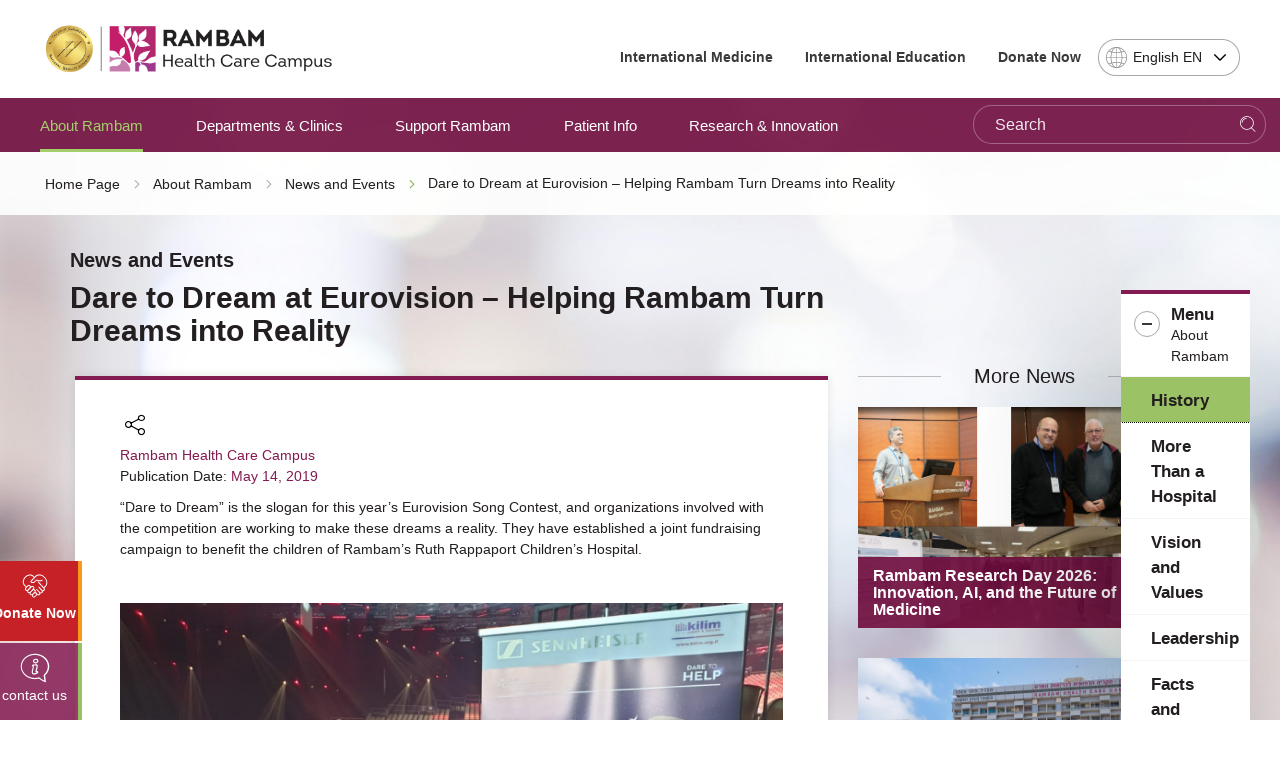

--- FILE ---
content_type: text/html; charset=utf-8
request_url: https://www.rambam.org.il/en/rambam_news/Dare_to_Dream_at_Eurovision.aspx
body_size: 20273
content:


<!DOCTYPE html>
<html lang="en" prefix="og: http://ogp.me/ns#" ng-app="SVApp">
<head id="ctl00_ctl00_Head1"><base href="https://www.rambam.org.il/en/" /><meta content='IE=Edge' http-equiv='X-UA-Compatible'/><script src="/en/ScriptResource.axd?d=3w09eEd6Us0W9iz7CWbi-VNCxRVSkfnEBYsgi05k70KM56KQhCyEIifB2EPl_ZBlNEs4evwFq_dywdCCJ5jwSsxysWUq25l1M8mvAogryeLu7EkgWZMygDix3bzGHLOj5Eo6V7nxrDScxUAjAusWEg2&amp;t=55b8edd0" type="fb8485584a4b85e627f2d680-text/javascript"></script><script type="fb8485584a4b85e627f2d680-text/javascript">PioWeb.BrName="WebKit";PioWeb.BrVers=131;PioWeb.NullGifSrc="/en/SVTemplate/img/_blank.gif";PioWeb.setPagePathProps("/en","./");PioWeb.Lang="en";</script><meta content="IE=Edge" http-equiv="x-ua-compatible" /><meta charset="utf-8" /><meta name="viewport" content="user-scalable=no, initial-scale=1, maximum-scale=1, minimum-scale=1, width=device-width, initial-scale=1.0" />
    <!-- Custom -->
    
        <link href="https://fonts.googleapis.com/css?family=Noto+Sans:400,700" rel="preload" as="font" defer>
        
        <link rel="apple-touch-icon" sizes="180x180" href="/SVTemplate/img/favicon/apple-touch-icon.png">
        <link rel="icon" type="image/png" sizes="32x32" href="/SVTemplate/img/favicon/favicon-32x32.png">
        <link rel="icon" type="image/png" sizes="16x16" href="/SVTemplate/img/favicon/favicon-16x16.png">
        <link rel="manifest" href="/SVTemplate/img/favicon/site.webmanifest">
        <link rel="mask-icon" href="/SVTemplate/img/favicon/safari-pinned-tab.svg" color="#5bbad5">
        <link rel="shortcut icon" href="/SVTemplate/img/favicon/favicon.ico">
        <meta name="msapplication-TileColor" content="#a01365">
        <meta name="msapplication-config" content="/SVTemplate/img/favicon/browserconfig.xml">
        <meta name="theme-color" content="#ffffff">
        <script src="SVTemplate/js/external/jquery-2.2.4.min.js" type="fb8485584a4b85e627f2d680-text/javascript"></script>
    <title>Rambam Health Care Campus - Dare to Dream at Eurovision – Helping Rambam Turn Dreams into Reality</title><meta name="description" content="Rambam Health Care Campus, Dare to Dream at Eurovision – Helping Rambam Turn Dreams into Reality" /><meta name="keywords" content="Dare to Dream at Eurovision – Helping Rambam Turn Dreams into Reality" /><!-- Google Tag Manager -->
<script type="fb8485584a4b85e627f2d680-text/javascript">(function(w,d,s,l,i){w[l]=w[l]||[];w[l].push({'gtm.start':
new Date().getTime(),event:'gtm.js'});var f=d.getElementsByTagName(s)[0],
j=d.createElement(s),dl=l!='dataLayer'?'&l='+l:'';j.async=true;j.src=
'https://www.googletagmanager.com/gtm.js?id='+i+dl;f.parentNode.insertBefore(j,f);
})(window,document,'script','dataLayer','GTM-5L4WTB');</script>
<!-- End Google Tag Manager -->

<!-- Global site tag (gtag.js) - Google Ads: 834673249 -->
<script async src="https://www.googletagmanager.com/gtag/js?id=AW-834673249" type="fb8485584a4b85e627f2d680-text/javascript"></script>
<script type="fb8485584a4b85e627f2d680-text/javascript">
  window.dataLayer = window.dataLayer || [];
  function gtag(){dataLayer.push(arguments);}
  gtag('js', new Date());

  gtag('config', 'AW-834673249');
</script><link rel="canonical" href="https://www.rambam.org.il/en/rambam_news/dare_to_dream_at_eurovision.aspx" /><link type="text/css" rel="stylesheet" href="/en/SVTemplate/css/PioCssResource.css?d=[base64]"/>
<!--[if IE]>
<link type="text/css" rel="stylesheet" href="/en/SVTemplate/css/PioCssResource.css?d=[base64]"/>
<!--<![endif]-->
<!--[if lte IE 6]>
<link type="text/css" rel="stylesheet" href="/en/SVTemplate/css/PioCssResource.css?d=[base64]"/>
<!--<![endif]-->
<!--[if !IE]>-->
<link type="text/css" rel="stylesheet" href="/en/SVTemplate/css/PioCssResource.css?d=[base64]"/>
<!--<![endif]-->
<link type="text/css" rel="stylesheet" href="/en/SVTemplate/css/PioCssResource.css?d=[base64]"/>

      
<meta property='og:title' content='Rambam Health Care Campus-News and Events-'/><meta property='og:image' content='https://www.rambam.org.il/files/rambam-logo.svg'/><meta property='og:description' content='Rambam Health Care Campus'/><meta property='og:url' content='https://www.rambam.org.il/en/rambam_news/Dare_to_Dream_at_Eurovision.aspx'/></head>
<body dir="ltr" class="ltr br-not-mobile br-not-IE br-WebKit color_blue inner-page fulldetailsmode" id="app">
    <!-- Google Tag Manager (noscript) -->
<noscript><iframe src="https://www.googletagmanager.com/ns.html?id=GTM-5L4WTB"
height="0" width="0" style="display:none;visibility:hidden"></iframe></noscript>
<!-- End Google Tag Manager (noscript) -->


<style>
.chat-button {
    display: none;
}
</style><form name="aspnetForm" method="post" action="/en/rambam_news/Dare_to_Dream_at_Eurovision.aspx" id="aspnetForm">
<div>
<input type="hidden" name="__EVENTTARGET" id="__EVENTTARGET" value="" />
<input type="hidden" name="__EVENTARGUMENT" id="__EVENTARGUMENT" value="" />
<input type="hidden" name="__VIEWSTATE" id="__VIEWSTATE" value="/wEPMsABAAEAAAD/////[base64]/t3mbiZYYNOW" />
</div>

<script type="fb8485584a4b85e627f2d680-text/javascript">
//<![CDATA[
var theForm = document.forms['aspnetForm'];
if (!theForm) {
    theForm = document.aspnetForm;
}
function __doPostBack(eventTarget, eventArgument) {
    if (!theForm.onsubmit || (theForm.onsubmit() != false)) {
        theForm.__EVENTTARGET.value = eventTarget;
        theForm.__EVENTARGUMENT.value = eventArgument;
        theForm.submit();
    }
}
//]]>
</script>


<script src="/en/WebResource.axd?d=CWiGYASIMj3lUbX1qrPSOPNEWKNh7xT7tvEBarojQpcMi37thXPiZLw-zFY9X8wVWQVfFjYTgyXhoJedXpxVtqBegGwE83tJ6dgvX8MYE-M1&amp;t=637729692413207958" type="fb8485584a4b85e627f2d680-text/javascript"></script>

<INPUT type="hidden" name="__PIOWEBPGRT" value=""/><INPUT type="hidden" name="__PIOWEBPGRA" value=""/><SCRIPT type="fb8485584a4b85e627f2d680-text/javascript">function __doPostBack_PWPGR(c,a){var oForm=document.forms['aspnetForm'];if(!oForm)oForm=document.aspnetForm;if(!oForm)oForm=document.forms[0];oForm.__PIOWEBPGRT.value=c;oForm.__PIOWEBPGRA.value=a;__doPostBack(c,a);}</SCRIPT>
<script src="/en/ScriptResource.axd?d=lg9_akBuvpy6PEYZQctTx_GlgLEmrsQOjurkt7-OWeiyEKNU_Dxnb8f8AyQBr0rs5VeRDAeE76DmP6MeWZLRg4hDLlmASWjcWCCB5d7ne-wg08r5Pvk_H-xkhk11Sb9phk11TAipC1XdrSUrKudGyB-r6VE4iW4ZBi_aRuP7qKY1&amp;t=ffffffffd202a464" type="fb8485584a4b85e627f2d680-text/javascript"></script>
<script src="/en/ScriptResource.axd?d=D3-171mcTqJE_tP2LUbaVry0a2WoFEWqGSvwQWnwq0HWSs-A0QNTQAJ3g4pswlvmvdrbT6M0FUBy64sfOsltC7MhRMkQutzM6WkMtQZmkS7jJW8n2-5ry2tgklzSwIfNFSnOFIZLZCmP24NQHba7Tzk9CVi1C1_Y5J51WUIYqYW7Sw2edV7qtf5XxJHdDHmH0&amp;t=ffffffffd202a464" type="fb8485584a4b85e627f2d680-text/javascript"></script>
<div>

	<input type="hidden" name="__VIEWSTATEGENERATOR" id="__VIEWSTATEGENERATOR" value="170356A9" />
	<input type="hidden" name="__EVENTVALIDATION" id="__EVENTVALIDATION" value="/wEdABQpX21odGn8AjvaGX+LwpOh818hwK0fPx/l7ruzHU2h+pYdIE9/GB6/Jcq5IYgjzu+GzuYhAbXSdsB00Z3LHThbqWecksWjBWdAI7e/U1EkvM8MzohBZ8EzRhGbnjY4QA8JyjQ1yjqEjbtHTuaMvzksAqKpUukw02LA+olOY5D1qUDweAxFNox/AMoNPH4ffHwO/9M3BVfamqZFZSE1Y9OQN1qpP5fDUL8kocqcXOqcqJwUnPtQ9HlbJR18Ojtv7j+jGrOLtAoVAS9eRLFAkjSdEpdb0Sq/rR4xCV9B3v9v1T3QmnPgsl6veAmwKdRZjyVshey6gBiZfVtiLdPgKNMymo0LDvcNWNDWYwljJtjUTWv11t71Raw3yxhjmkdKQqBq9kvHjCHYFoldMB1VzTxCDCO+Hz8sweFApt5MfnZQST3af1T7kYhdSyL7lSOOxcPhxiSLwjF0DViYB2HEJ7us" />
</div>
        <script type="fb8485584a4b85e627f2d680-text/javascript">
//<![CDATA[
Sys.WebForms.PageRequestManager._initialize('ctl00$ctl00$AjaxScriptManager', 'aspnetForm', ['fctl00$ctl00$ctl06$sideMenuCategoriesItems$ctl01$ctl01$ctlAjax','','tctl00$ctl00$MainPageContentPlaceHolder$ctl01',''], [], [], 120, 'ctl00$ctl00');
//]]>
</script>
    
         <script type="fb8485584a4b85e627f2d680-text/javascript" defer>
             var VERSION_LABEL = "1.0.1.9.4";
             var VERSION_DEPLOYMENT_DATE = "2024-04-08";
             var APP_LOAD_DATETIME = "1/27/2026 10:10:49 AM";
             var siteUrl = "https://www.rambam.org.il/en/";;
        </script>                
        

<header class="header container-fluid" id="main-header">
    <nav class="Accessability-menu">
        <h2>Accessibility Menu</h2>
        <ul>
            <li><a title="Skip to content page" href="#access-content" class="skip">Skip to content page</a></li>
            <li><a title="Home page" href="https://www.rambam.org.il/en/" class="skip">Home page</a></li>
            <li><a title="Access Menu" href="#access-main-menu" class="skip">Access Menu</a></li>
            <li><a title="Access Sub-menu" href="#access-submenu" class="skip">Access Sub-menu</a></li>
            <li><a title="Access Side Menu" href="#global-sidemenu" class="skip">Access Side Menu</a></li>
        </ul>
    </nav>
    
    <div class="header-top row">
        <div class="header-top__logo-wrapper">
            <a class="header-top__logo" href="https://www.rambam.org.il/en/" aria-label='רמב"ם | הקריה הרפואית לבריאות האדם - Home page link'>
                


     <img src="https://www.rambam.org.il/en/files/hp/Rambam_EN_small.png" class="top-logo-img" />

            </a>
        </div>
        <div class="header-top__info-wrapper">
            
            <ul class="header-top__nav" role="navigation">
                
                        
                                <li class="header-top__menu-item">
                                    <a href='/en/international_medicine/' target='_self'>
                                        International Medicine
                                    </a>
                                </li>
                            
                                <li class="header-top__menu-item">
                                    <a href='/en/international_education/' target='_self'>
                                        International Education
                                    </a>
                                </li>
                            
                                <li class="header-top__menu-item">
                                    <a href='/en/support_rambam/donate_now/' target='_self'>
                                        Donate Now
                                    </a>
                                </li>
                            
                    
            </ul>
            
            <div class="header-top__lang-wrapper">
                <fieldset>
                <legend class="sr-only">Select Language - Please note, in choosing a language you will be taken to the site in the desired language</legend>
                <select id="lang-select" class="header-top__lang selectpicker" onchange="if (!window.__cfRLUnblockHandlers) return false; location.href=this.value;" data-cf-modified-fb8485584a4b85e627f2d680-="">
                    <option data-text="Hebrew" value="/" >HE עברית</option>
                    <option data-text="English" value="/en/" Selected>English EN</option>
                    <option data-text="Russian" value="https://rambam-hospitals.org" >Pусский RU</option>
                    <option data-text="Arabic"  value="/ar/" >AR عربى</option>
                </select>
                </fieldset>
            </div>
        </div>

    </div>
    <div class="st-menu-icon__wrapper">
        <button aria-expanded="false" type="button" class="st-menu-icon"><span></span><span></span><span></span>
            <span class="sr-only open-menu">Open Menu</span>
            <span class="sr-only close-menu">Close Menu</span>
        </button>
    </div>    
    <span class="menu-page-title">News and Events</span>
    
 
    <div class="header-nav light-focus row" id="access-main-menu">
        
<div class="mobile-only" id="menu-trigger"><span></span></div>

                 <div class="mobile-lang ramicon">
                 <fieldset>
                <legend class="sr-only">Select Language</legend>
                <select aria-label="Select Language - Please note, in choosing a language you will be taken to the site in the desired language" id="lang-select-mobile" class="header-top__lang" onchange="if (!window.__cfRLUnblockHandlers) return false; location.href=this.value;" data-cf-modified-fb8485584a4b85e627f2d680-="">
                    <option value="/" >HE עברית</option>
                    <option value="/en/" Selected>English EN</option>
                    <option value="https://rambam-hospitals.org" >Pусский RU</option>
                    <option value="/ar/" >AR عربى</option>
                </select>
                 </fieldset>
            </div>
         <nav class="navbar col-8 col-xl-8 col-lg-11 col-sm-11 ramicon">
                <ul class="first-level active">
      
        <li id="ctl00_ctl00_ctl05_ctl01_firstLevelMenuRepeater_ctl01_firstLevelLi" class="navbar__menu-item">

            <a id="ctl00_ctl00_ctl05_ctl01_firstLevelMenuRepeater_ctl01_firstLevelLink" class="ramicon first-level-link" href="/en/about_rambam/" target="_self">About Rambam</a>

            
        </li>
      
        <li id="ctl00_ctl00_ctl05_ctl01_firstLevelMenuRepeater_ctl02_firstLevelLi" class="navbar__menu-item parent">

            <a id="ctl00_ctl00_ctl05_ctl01_firstLevelMenuRepeater_ctl02_firstLevelLink" class="ramicon first-level-link" role="button" href="/en/departmentsandclinics/" target="_self">Departments & Clinics</a>

            
                        <ul class="second-level">
                            <li class="navbar__menu-item navbar__back mobile-only"><a id="ctl00_ctl00_ctl05_ctl01_firstLevelMenuRepeater_ctl02_secondLevelMenuRepeater_ctl00_HyperBackLink" class="ramicon" role="button" href="javascript:void(0)">Main<span class='sr-only'>Back to the main menu</span></a></li>
                            <li class="navbar__menu-item mobile-only"><a id="ctl00_ctl00_ctl05_ctl01_firstLevelMenuRepeater_ctl02_secondLevelMenuRepeater_ctl00_firstLevelLobbyLink" href="/en/departmentsandclinics/" target="_self">Departments & Clinics</a></li>
                
                    <li id="ctl00_ctl00_ctl05_ctl01_firstLevelMenuRepeater_ctl02_secondLevelMenuRepeater_ctl01_secondLevelLi" class="navbar__menu-item parent">
                        <a id="ctl00_ctl00_ctl05_ctl01_firstLevelMenuRepeater_ctl02_secondLevelMenuRepeater_ctl01_secondLevelLink" class="ramicon" role="button" href="/en/?catid=%7B00A930C4-23A9-4C25-9EEB-FE75025B643D%7D" target="_self">Surgery</a>

                        
                                <ul class="third-level">
                                    <li class="navbar__menu-item navbar__back navbar__back-second mobile-only"><a id="ctl00_ctl00_ctl05_ctl01_firstLevelMenuRepeater_ctl02_secondLevelMenuRepeater_ctl01_thirdLevelMenuRepeater_ctl00_HyperBackLink" class="ramicon" role="button" href="javascript:void(0)"><span>Departments & Clinics</span><span>Surgery</span></a></li>
                                    <li class="navbar__menu-item mobile-only" style="display:none"><a id="ctl00_ctl00_ctl05_ctl01_firstLevelMenuRepeater_ctl02_secondLevelMenuRepeater_ctl01_thirdLevelMenuRepeater_ctl00_secondLevelLobbyLink" href="/en/?catid=%7B00A930C4-23A9-4C25-9EEB-FE75025B643D%7D" target="_self">Surgery</a></li>
                            
                                <li id="ctl00_ctl00_ctl05_ctl01_firstLevelMenuRepeater_ctl02_secondLevelMenuRepeater_ctl01_thirdLevelMenuRepeater_ctl01_thirdLevelLi" class="navbar__menu-item">
                                    <a id="ctl00_ctl00_ctl05_ctl01_firstLevelMenuRepeater_ctl02_secondLevelMenuRepeater_ctl01_thirdLevelMenuRepeater_ctl01_thirdLevelLink" class="ramicon" href="/en/departmentsandclinics/division_of_surgery/department_of_anesthesiology/" target="_self">Anesthesiology</a>
                                    
                                </li>
                            
                                <li id="ctl00_ctl00_ctl05_ctl01_firstLevelMenuRepeater_ctl02_secondLevelMenuRepeater_ctl01_thirdLevelMenuRepeater_ctl02_thirdLevelLi" class="navbar__menu-item">
                                    <a id="ctl00_ctl00_ctl05_ctl01_firstLevelMenuRepeater_ctl02_secondLevelMenuRepeater_ctl01_thirdLevelMenuRepeater_ctl02_thirdLevelLink" class="ramicon" href="/en/departmentsandclinics/division_of_surgery/" target="_self">Division of Surgery</a>
                                    
                                </li>
                            
                                <li id="ctl00_ctl00_ctl05_ctl01_firstLevelMenuRepeater_ctl02_secondLevelMenuRepeater_ctl01_thirdLevelMenuRepeater_ctl03_thirdLevelLi" class="navbar__menu-item">
                                    <a id="ctl00_ctl00_ctl05_ctl01_firstLevelMenuRepeater_ctl02_secondLevelMenuRepeater_ctl01_thirdLevelMenuRepeater_ctl03_thirdLevelLink" class="ramicon" href="/en/departmentsandclinics/division_of_surgery/department_of_cardiac_surgery/" target="_self">Cardiac Surgery</a>
                                    
                                </li>
                            
                                <li id="ctl00_ctl00_ctl05_ctl01_firstLevelMenuRepeater_ctl02_secondLevelMenuRepeater_ctl01_thirdLevelMenuRepeater_ctl04_thirdLevelLi" class="navbar__menu-item">
                                    <a id="ctl00_ctl00_ctl05_ctl01_firstLevelMenuRepeater_ctl02_secondLevelMenuRepeater_ctl01_thirdLevelMenuRepeater_ctl04_thirdLevelLink" class="ramicon" href="/en/departmentsandclinics/division_of_surgery/department_of_ent_head_and_neck_surgery/" target="_self">Ear, Nose & Throat, Head & Neck Surgery</a>
                                    
                                </li>
                            
                                <li id="ctl00_ctl00_ctl05_ctl01_firstLevelMenuRepeater_ctl02_secondLevelMenuRepeater_ctl01_thirdLevelMenuRepeater_ctl05_thirdLevelLi" class="navbar__menu-item">
                                    <a id="ctl00_ctl00_ctl05_ctl01_firstLevelMenuRepeater_ctl02_secondLevelMenuRepeater_ctl01_thirdLevelMenuRepeater_ctl05_thirdLevelLink" class="ramicon" href="/en/departmentsandclinics/division_of_surgery/general_surgery/" target="_self">General Surgery Section</a>
                                    
                                </li>
                            
                                <li id="ctl00_ctl00_ctl05_ctl01_firstLevelMenuRepeater_ctl02_secondLevelMenuRepeater_ctl01_thirdLevelMenuRepeater_ctl06_thirdLevelLi" class="navbar__menu-item">
                                    <a id="ctl00_ctl00_ctl05_ctl01_firstLevelMenuRepeater_ctl02_secondLevelMenuRepeater_ctl01_thirdLevelMenuRepeater_ctl06_thirdLevelLink" class="ramicon" href="/en/?catid=%7BE07D4427-FC11-44B1-8536-085A78599A33%7D" target="_self">Hand Surgery Unit</a>
                                    
                                </li>
                            
                                <li id="ctl00_ctl00_ctl05_ctl01_firstLevelMenuRepeater_ctl02_secondLevelMenuRepeater_ctl01_thirdLevelMenuRepeater_ctl07_thirdLevelLi" class="navbar__menu-item">
                                    <a id="ctl00_ctl00_ctl05_ctl01_firstLevelMenuRepeater_ctl02_secondLevelMenuRepeater_ctl01_thirdLevelMenuRepeater_ctl07_thirdLevelLink" class="ramicon" href="/en/departmentsandclinics/division_of_surgery/department_of_neurosurgery/" target="_self">Neurosurgery</a>
                                    
                                </li>
                            
                                <li id="ctl00_ctl00_ctl05_ctl01_firstLevelMenuRepeater_ctl02_secondLevelMenuRepeater_ctl01_thirdLevelMenuRepeater_ctl08_thirdLevelLi" class="navbar__menu-item">
                                    <a id="ctl00_ctl00_ctl05_ctl01_firstLevelMenuRepeater_ctl02_secondLevelMenuRepeater_ctl01_thirdLevelMenuRepeater_ctl08_thirdLevelLink" class="ramicon" href="/en/departmentsandclinics/division_of_surgery/department_of_ophthalmology/" target="_self">Ophthalmology</a>
                                    
                                </li>
                            
                                <li id="ctl00_ctl00_ctl05_ctl01_firstLevelMenuRepeater_ctl02_secondLevelMenuRepeater_ctl01_thirdLevelMenuRepeater_ctl09_thirdLevelLi" class="navbar__menu-item">
                                    <a id="ctl00_ctl00_ctl05_ctl01_firstLevelMenuRepeater_ctl02_secondLevelMenuRepeater_ctl01_thirdLevelMenuRepeater_ctl09_thirdLevelLink" class="ramicon" href="/en/departmentsandclinics/division_of_surgery/department_of_oral_and_maxillofacial_surgery/" target="_self">Oral and Maxillofacial Surgery</a>
                                    
                                </li>
                            
                                <li id="ctl00_ctl00_ctl05_ctl01_firstLevelMenuRepeater_ctl02_secondLevelMenuRepeater_ctl01_thirdLevelMenuRepeater_ctl10_thirdLevelLi" class="navbar__menu-item">
                                    <a id="ctl00_ctl00_ctl05_ctl01_firstLevelMenuRepeater_ctl02_secondLevelMenuRepeater_ctl01_thirdLevelMenuRepeater_ctl10_thirdLevelLink" class="ramicon" href="/en/departmentsandclinics/division_of_surgery/orthopedic_surgery_section/" target="_self">Orthopedics</a>
                                    
                                </li>
                            
                                <li id="ctl00_ctl00_ctl05_ctl01_firstLevelMenuRepeater_ctl02_secondLevelMenuRepeater_ctl01_thirdLevelMenuRepeater_ctl11_thirdLevelLi" class="navbar__menu-item">
                                    <a id="ctl00_ctl00_ctl05_ctl01_firstLevelMenuRepeater_ctl02_secondLevelMenuRepeater_ctl01_thirdLevelMenuRepeater_ctl11_thirdLevelLink" class="ramicon" href="/en/departmentsandclinics/division_of_surgery/department_of_plastic_surgery/" target="_self">Plastic Surgery</a>
                                    
                                </li>
                            
                                <li id="ctl00_ctl00_ctl05_ctl01_firstLevelMenuRepeater_ctl02_secondLevelMenuRepeater_ctl01_thirdLevelMenuRepeater_ctl12_thirdLevelLi" class="navbar__menu-item">
                                    <a id="ctl00_ctl00_ctl05_ctl01_firstLevelMenuRepeater_ctl02_secondLevelMenuRepeater_ctl01_thirdLevelMenuRepeater_ctl12_thirdLevelLink" class="ramicon" href="/en/departmentsandclinics/division_of_surgery/department_of_thoracic_surgery/" target="_self">Thoracic Surgery</a>
                                    
                                </li>
                            
                                <li id="ctl00_ctl00_ctl05_ctl01_firstLevelMenuRepeater_ctl02_secondLevelMenuRepeater_ctl01_thirdLevelMenuRepeater_ctl13_thirdLevelLi" class="navbar__menu-item">
                                    <a id="ctl00_ctl00_ctl05_ctl01_firstLevelMenuRepeater_ctl02_secondLevelMenuRepeater_ctl01_thirdLevelMenuRepeater_ctl13_thirdLevelLink" class="ramicon" href="/en/departmentsandclinics/division_of_surgery/department_of_urology/" target="_self">Urology</a>
                                    
                                </li>
                            
                                <li id="ctl00_ctl00_ctl05_ctl01_firstLevelMenuRepeater_ctl02_secondLevelMenuRepeater_ctl01_thirdLevelMenuRepeater_ctl14_thirdLevelLi" class="navbar__menu-item">
                                    <a id="ctl00_ctl00_ctl05_ctl01_firstLevelMenuRepeater_ctl02_secondLevelMenuRepeater_ctl01_thirdLevelMenuRepeater_ctl14_thirdLevelLink" class="ramicon" href="/en/departmentsandclinics/division_of_surgery/department_of_vascular_surgery/" target="_self">Vascular Surgery</a>
                                    
                                </li>
                            </ul>
                    </li>
                
                    <li id="ctl00_ctl00_ctl05_ctl01_firstLevelMenuRepeater_ctl02_secondLevelMenuRepeater_ctl02_secondLevelLi" class="navbar__menu-item parent">
                        <a id="ctl00_ctl00_ctl05_ctl01_firstLevelMenuRepeater_ctl02_secondLevelMenuRepeater_ctl02_secondLevelLink" class="ramicon" role="button" href="/en/?catid=%7BD1AB779C-1C33-4AE8-88BE-3C5A9D8C6E87%7D" target="_self">Division of Internal Medicine</a>

                        
                                <ul class="third-level">
                                    <li class="navbar__menu-item navbar__back navbar__back-second mobile-only"><a id="ctl00_ctl00_ctl05_ctl01_firstLevelMenuRepeater_ctl02_secondLevelMenuRepeater_ctl02_thirdLevelMenuRepeater_ctl00_HyperBackLink" class="ramicon" role="button" href="javascript:void(0)"><span>Departments & Clinics</span><span>Division of Internal Medicine</span></a></li>
                                    <li class="navbar__menu-item mobile-only" style="display:none"><a id="ctl00_ctl00_ctl05_ctl01_firstLevelMenuRepeater_ctl02_secondLevelMenuRepeater_ctl02_thirdLevelMenuRepeater_ctl00_secondLevelLobbyLink" href="/en/?catid=%7BD1AB779C-1C33-4AE8-88BE-3C5A9D8C6E87%7D" target="_self">Division of Internal Medicine</a></li>
                            
                                <li id="ctl00_ctl00_ctl05_ctl01_firstLevelMenuRepeater_ctl02_secondLevelMenuRepeater_ctl02_thirdLevelMenuRepeater_ctl01_thirdLevelLi" class="navbar__menu-item">
                                    <a id="ctl00_ctl00_ctl05_ctl01_firstLevelMenuRepeater_ctl02_secondLevelMenuRepeater_ctl02_thirdLevelMenuRepeater_ctl01_thirdLevelLink" class="ramicon" href="/en/departmentsandclinics/division_of_internal_medicine/cardiology/" target="_self">Cardiology</a>
                                    
                                </li>
                            
                                <li id="ctl00_ctl00_ctl05_ctl01_firstLevelMenuRepeater_ctl02_secondLevelMenuRepeater_ctl02_thirdLevelMenuRepeater_ctl02_thirdLevelLi" class="navbar__menu-item">
                                    <a id="ctl00_ctl00_ctl05_ctl01_firstLevelMenuRepeater_ctl02_secondLevelMenuRepeater_ctl02_thirdLevelMenuRepeater_ctl02_thirdLevelLink" class="ramicon" href="/en/departmentsandclinics/division_of_internal_medicine/clinicalepidemiology/" target="_self">Clinical Epidemiology</a>
                                    
                                </li>
                            
                                <li id="ctl00_ctl00_ctl05_ctl01_firstLevelMenuRepeater_ctl02_secondLevelMenuRepeater_ctl02_thirdLevelMenuRepeater_ctl03_thirdLevelLi" class="navbar__menu-item">
                                    <a id="ctl00_ctl00_ctl05_ctl01_firstLevelMenuRepeater_ctl02_secondLevelMenuRepeater_ctl02_thirdLevelMenuRepeater_ctl03_thirdLevelLink" class="ramicon" href="/en/departmentsandclinics/division_of_internal_medicine/generalintensivecarewing/" target="_self">Critical Care Medicine</a>
                                    
                                </li>
                            
                                <li id="ctl00_ctl00_ctl05_ctl01_firstLevelMenuRepeater_ctl02_secondLevelMenuRepeater_ctl02_thirdLevelMenuRepeater_ctl04_thirdLevelLi" class="navbar__menu-item">
                                    <a id="ctl00_ctl00_ctl05_ctl01_firstLevelMenuRepeater_ctl02_secondLevelMenuRepeater_ctl02_thirdLevelMenuRepeater_ctl04_thirdLevelLink" class="ramicon" href="/en/departmentsandclinics/division_of_internal_medicine/skin/" target="_self">Dermatology</a>
                                    
                                </li>
                            
                                <li id="ctl00_ctl00_ctl05_ctl01_firstLevelMenuRepeater_ctl02_secondLevelMenuRepeater_ctl02_thirdLevelMenuRepeater_ctl05_thirdLevelLi" class="navbar__menu-item">
                                    <a id="ctl00_ctl00_ctl05_ctl01_firstLevelMenuRepeater_ctl02_secondLevelMenuRepeater_ctl02_thirdLevelMenuRepeater_ctl05_thirdLevelLink" class="ramicon" href="/en/departmentsandclinics/division_of_internal_medicine/instituteofendocrinologydiabetesandmetabolism/" target="_self">Endocrinology, Diabetes, and Metabolism</a>
                                    
                                </li>
                            
                                <li id="ctl00_ctl00_ctl05_ctl01_firstLevelMenuRepeater_ctl02_secondLevelMenuRepeater_ctl02_thirdLevelMenuRepeater_ctl06_thirdLevelLi" class="navbar__menu-item">
                                    <a id="ctl00_ctl00_ctl05_ctl01_firstLevelMenuRepeater_ctl02_secondLevelMenuRepeater_ctl02_thirdLevelMenuRepeater_ctl06_thirdLevelLink" class="ramicon" href="/en/departmentsandclinics/division_of_internal_medicine/gastroenterologyinstitute/" target="_self">Gastroenterology</a>
                                    
                                </li>
                            
                                <li id="ctl00_ctl00_ctl05_ctl01_firstLevelMenuRepeater_ctl02_secondLevelMenuRepeater_ctl02_thirdLevelMenuRepeater_ctl07_thirdLevelLi" class="navbar__menu-item">
                                    <a id="ctl00_ctl00_ctl05_ctl01_firstLevelMenuRepeater_ctl02_secondLevelMenuRepeater_ctl02_thirdLevelMenuRepeater_ctl07_thirdLevelLink" class="ramicon" href="/en/departmentsandclinics/division_of_internal_medicine/hematologyandbonemarrowtransplants/" target="_self">Hematology and Bone Marrow Transplantation Institute</a>
                                    
                                </li>
                            
                                <li id="ctl00_ctl00_ctl05_ctl01_firstLevelMenuRepeater_ctl02_secondLevelMenuRepeater_ctl02_thirdLevelMenuRepeater_ctl08_thirdLevelLi" class="navbar__menu-item">
                                    <a id="ctl00_ctl00_ctl05_ctl01_firstLevelMenuRepeater_ctl02_secondLevelMenuRepeater_ctl02_thirdLevelMenuRepeater_ctl08_thirdLevelLink" class="ramicon" href="/en/departmentsandclinics/division_of_internal_medicine/clinicalimmunology/" target="_self">Immunology, Allergies and AIDS</a>
                                    
                                </li>
                            
                                <li id="ctl00_ctl00_ctl05_ctl01_firstLevelMenuRepeater_ctl02_secondLevelMenuRepeater_ctl02_thirdLevelMenuRepeater_ctl09_thirdLevelLi" class="navbar__menu-item">
                                    <a id="ctl00_ctl00_ctl05_ctl01_firstLevelMenuRepeater_ctl02_secondLevelMenuRepeater_ctl02_thirdLevelMenuRepeater_ctl09_thirdLevelLink" class="ramicon" href="/en/departmentsandclinics/division_of_internal_medicine/internal_medicine_consultation_unit/" target="_self">Internal Medicine Consultation</a>
                                    
                                </li>
                            
                                <li id="ctl00_ctl00_ctl05_ctl01_firstLevelMenuRepeater_ctl02_secondLevelMenuRepeater_ctl02_thirdLevelMenuRepeater_ctl10_thirdLevelLi" class="navbar__menu-item">
                                    <a id="ctl00_ctl00_ctl05_ctl01_firstLevelMenuRepeater_ctl02_secondLevelMenuRepeater_ctl02_thirdLevelMenuRepeater_ctl10_thirdLevelLink" class="ramicon" href="/en/departmentsandclinics/division_of_internal_medicine/internala/" target="_self">Internal Medicine A</a>
                                    
                                </li>
                            
                                <li id="ctl00_ctl00_ctl05_ctl01_firstLevelMenuRepeater_ctl02_secondLevelMenuRepeater_ctl02_thirdLevelMenuRepeater_ctl11_thirdLevelLi" class="navbar__menu-item">
                                    <a id="ctl00_ctl00_ctl05_ctl01_firstLevelMenuRepeater_ctl02_secondLevelMenuRepeater_ctl02_thirdLevelMenuRepeater_ctl11_thirdLevelLink" class="ramicon" href="/en/departmentsandclinics/division_of_internal_medicine/internalb/" target="_self">Internal Medicine B</a>
                                    
                                </li>
                            
                                <li id="ctl00_ctl00_ctl05_ctl01_firstLevelMenuRepeater_ctl02_secondLevelMenuRepeater_ctl02_thirdLevelMenuRepeater_ctl12_thirdLevelLi" class="navbar__menu-item">
                                    <a id="ctl00_ctl00_ctl05_ctl01_firstLevelMenuRepeater_ctl02_secondLevelMenuRepeater_ctl02_thirdLevelMenuRepeater_ctl12_thirdLevelLink" class="ramicon" href="/en/departmentsandclinics/division_of_internal_medicine/internalc/" target="_self">Internal Medicine C</a>
                                    
                                </li>
                            
                                <li id="ctl00_ctl00_ctl05_ctl01_firstLevelMenuRepeater_ctl02_secondLevelMenuRepeater_ctl02_thirdLevelMenuRepeater_ctl13_thirdLevelLi" class="navbar__menu-item">
                                    <a id="ctl00_ctl00_ctl05_ctl01_firstLevelMenuRepeater_ctl02_secondLevelMenuRepeater_ctl02_thirdLevelMenuRepeater_ctl13_thirdLevelLink" class="ramicon" href="/en/departmentsandclinics/division_of_internal_medicine/internald/" target="_self">Internal Medicine D</a>
                                    
                                </li>
                            
                                <li id="ctl00_ctl00_ctl05_ctl01_firstLevelMenuRepeater_ctl02_secondLevelMenuRepeater_ctl02_thirdLevelMenuRepeater_ctl14_thirdLevelLi" class="navbar__menu-item">
                                    <a id="ctl00_ctl00_ctl05_ctl01_firstLevelMenuRepeater_ctl02_secondLevelMenuRepeater_ctl02_thirdLevelMenuRepeater_ctl14_thirdLevelLink" class="ramicon" href="/en/departmentsandclinics/division_of_internal_medicine/internale/" target="_self">Internal Medicine E</a>
                                    
                                </li>
                            
                                <li id="ctl00_ctl00_ctl05_ctl01_firstLevelMenuRepeater_ctl02_secondLevelMenuRepeater_ctl02_thirdLevelMenuRepeater_ctl15_thirdLevelLi" class="navbar__menu-item">
                                    <a id="ctl00_ctl00_ctl05_ctl01_firstLevelMenuRepeater_ctl02_secondLevelMenuRepeater_ctl02_thirdLevelMenuRepeater_ctl15_thirdLevelLink" class="ramicon" href="/en/departmentsandclinics/division_of_internal_medicine/internalh/" target="_self">Internal Medicine H</a>
                                    
                                </li>
                            
                                <li id="ctl00_ctl00_ctl05_ctl01_firstLevelMenuRepeater_ctl02_secondLevelMenuRepeater_ctl02_thirdLevelMenuRepeater_ctl16_thirdLevelLi" class="navbar__menu-item">
                                    <a id="ctl00_ctl00_ctl05_ctl01_firstLevelMenuRepeater_ctl02_secondLevelMenuRepeater_ctl02_thirdLevelMenuRepeater_ctl16_thirdLevelLink" class="ramicon" href="/en/departmentsandclinics/division_of_internal_medicine/liver/" target="_self">Liver</a>
                                    
                                </li>
                            
                                <li id="ctl00_ctl00_ctl05_ctl01_firstLevelMenuRepeater_ctl02_secondLevelMenuRepeater_ctl02_thirdLevelMenuRepeater_ctl17_thirdLevelLi" class="navbar__menu-item">
                                    <a id="ctl00_ctl00_ctl05_ctl01_firstLevelMenuRepeater_ctl02_secondLevelMenuRepeater_ctl02_thirdLevelMenuRepeater_ctl17_thirdLevelLink" class="ramicon" href="/en/departmentsandclinics/division_of_internal_medicine/nephrology/" target="_self">Nephrology</a>
                                    
                                </li>
                            
                                <li id="ctl00_ctl00_ctl05_ctl01_firstLevelMenuRepeater_ctl02_secondLevelMenuRepeater_ctl02_thirdLevelMenuRepeater_ctl18_thirdLevelLi" class="navbar__menu-item">
                                    <a id="ctl00_ctl00_ctl05_ctl01_firstLevelMenuRepeater_ctl02_secondLevelMenuRepeater_ctl02_thirdLevelMenuRepeater_ctl18_thirdLevelLink" class="ramicon" href="/en/departmentsandclinics/division_of_internal_medicine/neurology/" target="_self">Neurology</a>
                                    
                                </li>
                            
                                <li id="ctl00_ctl00_ctl05_ctl01_firstLevelMenuRepeater_ctl02_secondLevelMenuRepeater_ctl02_thirdLevelMenuRepeater_ctl19_thirdLevelLi" class="navbar__menu-item">
                                    <a id="ctl00_ctl00_ctl05_ctl01_firstLevelMenuRepeater_ctl02_secondLevelMenuRepeater_ctl02_thirdLevelMenuRepeater_ctl19_thirdLevelLink" class="ramicon" href="/en/departmentsandclinics/division_of_internal_medicine/oncologydivision/" target="_self">Oncology</a>
                                    
                                </li>
                            
                                <li id="ctl00_ctl00_ctl05_ctl01_firstLevelMenuRepeater_ctl02_secondLevelMenuRepeater_ctl02_thirdLevelMenuRepeater_ctl20_thirdLevelLi" class="navbar__menu-item">
                                    <a id="ctl00_ctl00_ctl05_ctl01_firstLevelMenuRepeater_ctl02_secondLevelMenuRepeater_ctl02_thirdLevelMenuRepeater_ctl20_thirdLevelLink" class="ramicon" href="/en/departmentsandclinics/division_of_internal_medicine/painmedicine/" target="_self">Pain Medicine Institute</a>
                                    
                                </li>
                            
                                <li id="ctl00_ctl00_ctl05_ctl01_firstLevelMenuRepeater_ctl02_secondLevelMenuRepeater_ctl02_thirdLevelMenuRepeater_ctl21_thirdLevelLi" class="navbar__menu-item">
                                    <a id="ctl00_ctl00_ctl05_ctl01_firstLevelMenuRepeater_ctl02_secondLevelMenuRepeater_ctl02_thirdLevelMenuRepeater_ctl21_thirdLevelLink" class="ramicon" href="/en/departmentsandclinics/division_of_internal_medicine/lunginstitute/" target="_self">Pulmonology</a>
                                    
                                </li>
                            
                                <li id="ctl00_ctl00_ctl05_ctl01_firstLevelMenuRepeater_ctl02_secondLevelMenuRepeater_ctl02_thirdLevelMenuRepeater_ctl22_thirdLevelLi" class="navbar__menu-item">
                                    <a id="ctl00_ctl00_ctl05_ctl01_firstLevelMenuRepeater_ctl02_secondLevelMenuRepeater_ctl02_thirdLevelMenuRepeater_ctl22_thirdLevelLink" class="ramicon" href="/en/departmentsandclinics/division_of_internal_medicine/rheumatology/" target="_self">Rheumatology</a>
                                    
                                </li>
                            </ul>
                    </li>
                
                    <li id="ctl00_ctl00_ctl05_ctl01_firstLevelMenuRepeater_ctl02_secondLevelMenuRepeater_ctl03_secondLevelLi" class="navbar__menu-item parent">
                        <a id="ctl00_ctl00_ctl05_ctl01_firstLevelMenuRepeater_ctl02_secondLevelMenuRepeater_ctl03_secondLevelLink" class="ramicon" role="button" href="/en/?catid=%7BD4FED2C9-A597-4FF2-A9CE-B24F3997D2A0%7D" target="_self">Gynecology</a>

                        
                                <ul class="third-level">
                                    <li class="navbar__menu-item navbar__back navbar__back-second mobile-only"><a id="ctl00_ctl00_ctl05_ctl01_firstLevelMenuRepeater_ctl02_secondLevelMenuRepeater_ctl03_thirdLevelMenuRepeater_ctl00_HyperBackLink" class="ramicon" role="button" href="javascript:void(0)"><span>Departments & Clinics</span><span>Gynecology</span></a></li>
                                    <li class="navbar__menu-item mobile-only" style="display:none"><a id="ctl00_ctl00_ctl05_ctl01_firstLevelMenuRepeater_ctl02_secondLevelMenuRepeater_ctl03_thirdLevelMenuRepeater_ctl00_secondLevelLobbyLink" href="/en/?catid=%7BD4FED2C9-A597-4FF2-A9CE-B24F3997D2A0%7D" target="_self">Gynecology</a></li>
                            
                                <li id="ctl00_ctl00_ctl05_ctl01_firstLevelMenuRepeater_ctl02_secondLevelMenuRepeater_ctl03_thirdLevelMenuRepeater_ctl01_thirdLevelLi" class="navbar__menu-item">
                                    <a id="ctl00_ctl00_ctl05_ctl01_firstLevelMenuRepeater_ctl02_secondLevelMenuRepeater_ctl03_thirdLevelMenuRepeater_ctl01_thirdLevelLink" class="ramicon" href="/en/departmentsandclinics/womenandobstetrics/" target="_self">Division of Obstetrics & Gynecology</a>
                                    
                                </li>
                            
                                <li id="ctl00_ctl00_ctl05_ctl01_firstLevelMenuRepeater_ctl02_secondLevelMenuRepeater_ctl03_thirdLevelMenuRepeater_ctl02_thirdLevelLi" class="navbar__menu-item">
                                    <a id="ctl00_ctl00_ctl05_ctl01_firstLevelMenuRepeater_ctl02_secondLevelMenuRepeater_ctl03_thirdLevelMenuRepeater_ctl02_thirdLevelLink" class="ramicon" href="/en/departmentsandclinics/womenandobstetrics/women&#39;sdivision/womensginkgourology/" target="_self">Gynecology</a>
                                    
                                </li>
                            </ul>
                    </li>
                
                    <li id="ctl00_ctl00_ctl05_ctl01_firstLevelMenuRepeater_ctl02_secondLevelMenuRepeater_ctl04_secondLevelLi" class="navbar__menu-item parent">
                        <a id="ctl00_ctl00_ctl05_ctl01_firstLevelMenuRepeater_ctl02_secondLevelMenuRepeater_ctl04_secondLevelLink" class="ramicon" role="button" href="/en/?catid=%7BB09A7ECB-4D8C-4996-B16B-7C6340A3BE97%7D" target="_self">Children</a>

                        
                                <ul class="third-level">
                                    <li class="navbar__menu-item navbar__back navbar__back-second mobile-only"><a id="ctl00_ctl00_ctl05_ctl01_firstLevelMenuRepeater_ctl02_secondLevelMenuRepeater_ctl04_thirdLevelMenuRepeater_ctl00_HyperBackLink" class="ramicon" role="button" href="javascript:void(0)"><span>Departments & Clinics</span><span>Children</span></a></li>
                                    <li class="navbar__menu-item mobile-only" style="display:none"><a id="ctl00_ctl00_ctl05_ctl01_firstLevelMenuRepeater_ctl02_secondLevelMenuRepeater_ctl04_thirdLevelMenuRepeater_ctl00_secondLevelLobbyLink" href="/en/?catid=%7BB09A7ECB-4D8C-4996-B16B-7C6340A3BE97%7D" target="_self">Children</a></li>
                            
                                <li id="ctl00_ctl00_ctl05_ctl01_firstLevelMenuRepeater_ctl02_secondLevelMenuRepeater_ctl04_thirdLevelMenuRepeater_ctl01_thirdLevelLi" class="navbar__menu-item">
                                    <a id="ctl00_ctl00_ctl05_ctl01_firstLevelMenuRepeater_ctl02_secondLevelMenuRepeater_ctl04_thirdLevelMenuRepeater_ctl01_thirdLevelLink" class="ramicon" href="/en/departmentsandclinics/ruth-children-hospital/intensive-care-neonates-and-premature-babies/" target="_self">Neonatal Intensive Care Unit</a>
                                    
                                </li>
                            
                                <li id="ctl00_ctl00_ctl05_ctl01_firstLevelMenuRepeater_ctl02_secondLevelMenuRepeater_ctl04_thirdLevelMenuRepeater_ctl02_thirdLevelLi" class="navbar__menu-item">
                                    <a id="ctl00_ctl00_ctl05_ctl01_firstLevelMenuRepeater_ctl02_secondLevelMenuRepeater_ctl04_thirdLevelMenuRepeater_ctl02_thirdLevelLink" class="ramicon" href="/en/departmentsandclinics/ruth-children-hospital/pediatric-cardiology/" target="_self">Pediatric Cardiology</a>
                                    
                                </li>
                            
                                <li id="ctl00_ctl00_ctl05_ctl01_firstLevelMenuRepeater_ctl02_secondLevelMenuRepeater_ctl04_thirdLevelMenuRepeater_ctl03_thirdLevelLi" class="navbar__menu-item">
                                    <a id="ctl00_ctl00_ctl05_ctl01_firstLevelMenuRepeater_ctl02_secondLevelMenuRepeater_ctl04_thirdLevelMenuRepeater_ctl03_thirdLevelLink" class="ramicon" href="/en/departmentsandclinics/ruth-children-hospital/children-endocrinology/" target="_self">Pediatric Endocrinology</a>
                                    
                                </li>
                            
                                <li id="ctl00_ctl00_ctl05_ctl01_firstLevelMenuRepeater_ctl02_secondLevelMenuRepeater_ctl04_thirdLevelMenuRepeater_ctl04_thirdLevelLi" class="navbar__menu-item">
                                    <a id="ctl00_ctl00_ctl05_ctl01_firstLevelMenuRepeater_ctl02_secondLevelMenuRepeater_ctl04_thirdLevelMenuRepeater_ctl04_thirdLevelLink" class="ramicon" href="/en/children_emergency/" target="_self">Pediatric Emergency Unit</a>
                                    
                                </li>
                            
                                <li id="ctl00_ctl00_ctl05_ctl01_firstLevelMenuRepeater_ctl02_secondLevelMenuRepeater_ctl04_thirdLevelMenuRepeater_ctl05_thirdLevelLi" class="navbar__menu-item">
                                    <a id="ctl00_ctl00_ctl05_ctl01_firstLevelMenuRepeater_ctl02_secondLevelMenuRepeater_ctl04_thirdLevelMenuRepeater_ctl05_thirdLevelLink" class="ramicon" href="/en/departmentsandclinics/ruth-children-hospital/gastroenterology-and-nutrition-in-children/" target="_self">Pediatric Gastroenterology, Liver, and Nutrition Institute</a>
                                    
                                </li>
                            
                                <li id="ctl00_ctl00_ctl05_ctl01_firstLevelMenuRepeater_ctl02_secondLevelMenuRepeater_ctl04_thirdLevelMenuRepeater_ctl06_thirdLevelLi" class="navbar__menu-item">
                                    <a id="ctl00_ctl00_ctl05_ctl01_firstLevelMenuRepeater_ctl02_secondLevelMenuRepeater_ctl04_thirdLevelMenuRepeater_ctl06_thirdLevelLink" class="ramicon" href="/en/departmentsandclinics/ruth-children-hospital/childhematologyoncology/" target="_self">Pediatric Hematology & Oncology</a>
                                    
                                </li>
                            
                                <li id="ctl00_ctl00_ctl05_ctl01_firstLevelMenuRepeater_ctl02_secondLevelMenuRepeater_ctl04_thirdLevelMenuRepeater_ctl07_thirdLevelLi" class="navbar__menu-item">
                                    <a id="ctl00_ctl00_ctl05_ctl01_firstLevelMenuRepeater_ctl02_secondLevelMenuRepeater_ctl04_thirdLevelMenuRepeater_ctl07_thirdLevelLink" class="ramicon" href="/en/departmentsandclinics/ruth-children-hospital/metabolic-children/" target="_self">Pediatric Metabolism</a>
                                    
                                </li>
                            
                                <li id="ctl00_ctl00_ctl05_ctl01_firstLevelMenuRepeater_ctl02_secondLevelMenuRepeater_ctl04_thirdLevelMenuRepeater_ctl08_thirdLevelLi" class="navbar__menu-item">
                                    <a id="ctl00_ctl00_ctl05_ctl01_firstLevelMenuRepeater_ctl02_secondLevelMenuRepeater_ctl04_thirdLevelMenuRepeater_ctl08_thirdLevelLink" class="ramicon" href="/en/departmentsandclinics/ruth-children-hospital/pediatric-nephrology/" target="_self">Pediatric Nephrology Institute</a>
                                    
                                </li>
                            
                                <li id="ctl00_ctl00_ctl05_ctl01_firstLevelMenuRepeater_ctl02_secondLevelMenuRepeater_ctl04_thirdLevelMenuRepeater_ctl09_thirdLevelLi" class="navbar__menu-item">
                                    <a id="ctl00_ctl00_ctl05_ctl01_firstLevelMenuRepeater_ctl02_secondLevelMenuRepeater_ctl04_thirdLevelMenuRepeater_ctl09_thirdLevelLink" class="ramicon" href="/en/departmentsandclinics/ruth-children-hospital/pediatric-neurology/" target="_self">Pediatric Neurology</a>
                                    
                                </li>
                            
                                <li id="ctl00_ctl00_ctl05_ctl01_firstLevelMenuRepeater_ctl02_secondLevelMenuRepeater_ctl04_thirdLevelMenuRepeater_ctl10_thirdLevelLi" class="navbar__menu-item">
                                    <a id="ctl00_ctl00_ctl05_ctl01_firstLevelMenuRepeater_ctl02_secondLevelMenuRepeater_ctl04_thirdLevelMenuRepeater_ctl10_thirdLevelLink" class="ramicon" href="/en/departmentsandclinics/ruth-children-hospital/pediatric-neurosurgery/" target="_self">Pediatric Neurosurgery</a>
                                    
                                </li>
                            
                                <li id="ctl00_ctl00_ctl05_ctl01_firstLevelMenuRepeater_ctl02_secondLevelMenuRepeater_ctl04_thirdLevelMenuRepeater_ctl11_thirdLevelLi" class="navbar__menu-item">
                                    <a id="ctl00_ctl00_ctl05_ctl01_firstLevelMenuRepeater_ctl02_secondLevelMenuRepeater_ctl04_thirdLevelMenuRepeater_ctl11_thirdLevelLink" class="ramicon" href="/en/departmentsandclinics/ruth-children-hospital/orthopedics-children/" target="_self">Pediatric Orthopedics</a>
                                    
                                </li>
                            
                                <li id="ctl00_ctl00_ctl05_ctl01_firstLevelMenuRepeater_ctl02_secondLevelMenuRepeater_ctl04_thirdLevelMenuRepeater_ctl12_thirdLevelLi" class="navbar__menu-item">
                                    <a id="ctl00_ctl00_ctl05_ctl01_firstLevelMenuRepeater_ctl02_secondLevelMenuRepeater_ctl04_thirdLevelMenuRepeater_ctl12_thirdLevelLink" class="ramicon" href="/en/departmentsandclinics/ruth-children-hospital/physiotherapy-service-for-children/" target="_self">Pediatric Physiotherapy</a>
                                    
                                </li>
                            
                                <li id="ctl00_ctl00_ctl05_ctl01_firstLevelMenuRepeater_ctl02_secondLevelMenuRepeater_ctl04_thirdLevelMenuRepeater_ctl13_thirdLevelLi" class="navbar__menu-item">
                                    <a id="ctl00_ctl00_ctl05_ctl01_firstLevelMenuRepeater_ctl02_secondLevelMenuRepeater_ctl04_thirdLevelMenuRepeater_ctl13_thirdLevelLink" class="ramicon" href="/en/departmentsandclinics/ruth-children-hospital/lungs-children/" target="_self">Pediatric Pulmonary</a>
                                    
                                </li>
                            
                                <li id="ctl00_ctl00_ctl05_ctl01_firstLevelMenuRepeater_ctl02_secondLevelMenuRepeater_ctl04_thirdLevelMenuRepeater_ctl14_thirdLevelLi" class="navbar__menu-item">
                                    <a id="ctl00_ctl00_ctl05_ctl01_firstLevelMenuRepeater_ctl02_secondLevelMenuRepeater_ctl04_thirdLevelMenuRepeater_ctl14_thirdLevelLink" class="ramicon" href="/en/departmentsandclinics/ruth-children-hospital/pediatric-rheumatology-clinic/" target="_self">Pediatric Rheumatology</a>
                                    
                                </li>
                            
                                <li id="ctl00_ctl00_ctl05_ctl01_firstLevelMenuRepeater_ctl02_secondLevelMenuRepeater_ctl04_thirdLevelMenuRepeater_ctl15_thirdLevelLi" class="navbar__menu-item">
                                    <a id="ctl00_ctl00_ctl05_ctl01_firstLevelMenuRepeater_ctl02_secondLevelMenuRepeater_ctl04_thirdLevelMenuRepeater_ctl15_thirdLevelLink" class="ramicon" href="/en/departmentsandclinics/ruth-children-hospital/child-surgery/" target="_self">Pediatric Surgery</a>
                                    
                                </li>
                            
                                <li id="ctl00_ctl00_ctl05_ctl01_firstLevelMenuRepeater_ctl02_secondLevelMenuRepeater_ctl04_thirdLevelMenuRepeater_ctl16_thirdLevelLi" class="navbar__menu-item">
                                    <a id="ctl00_ctl00_ctl05_ctl01_firstLevelMenuRepeater_ctl02_secondLevelMenuRepeater_ctl04_thirdLevelMenuRepeater_ctl16_thirdLevelLink" class="ramicon" href="/en/departmentsandclinics/ruth-children-hospital/pediatric-urology/" target="_self">Pediatric Urology</a>
                                    
                                </li>
                            
                                <li id="ctl00_ctl00_ctl05_ctl01_firstLevelMenuRepeater_ctl02_secondLevelMenuRepeater_ctl04_thirdLevelMenuRepeater_ctl17_thirdLevelLi" class="navbar__menu-item">
                                    <a id="ctl00_ctl00_ctl05_ctl01_firstLevelMenuRepeater_ctl02_secondLevelMenuRepeater_ctl04_thirdLevelMenuRepeater_ctl17_thirdLevelLink" class="ramicon" href="/en/?catid=%7B425AB187-307A-4480-908E-C3C71513FC28%7D" target="_self">Pediatrics A</a>
                                    
                                </li>
                            
                                <li id="ctl00_ctl00_ctl05_ctl01_firstLevelMenuRepeater_ctl02_secondLevelMenuRepeater_ctl04_thirdLevelMenuRepeater_ctl18_thirdLevelLi" class="navbar__menu-item">
                                    <a id="ctl00_ctl00_ctl05_ctl01_firstLevelMenuRepeater_ctl02_secondLevelMenuRepeater_ctl04_thirdLevelMenuRepeater_ctl18_thirdLevelLink" class="ramicon" href="/en/departmentsandclinics/ruth-children-hospital/children-b/" target="_self">Pediatrics B</a>
                                    
                                </li>
                            
                                <li id="ctl00_ctl00_ctl05_ctl01_firstLevelMenuRepeater_ctl02_secondLevelMenuRepeater_ctl04_thirdLevelMenuRepeater_ctl19_thirdLevelLi" class="navbar__menu-item">
                                    <a id="ctl00_ctl00_ctl05_ctl01_firstLevelMenuRepeater_ctl02_secondLevelMenuRepeater_ctl04_thirdLevelMenuRepeater_ctl19_thirdLevelLink" class="ramicon" href="/en/departmentsandclinics/ruth-children-hospital/" target="_self">Ruth Rappaport Children's Hospital</a>
                                    
                                </li>
                            </ul>
                    </li>
                
                    <li id="ctl00_ctl00_ctl05_ctl01_firstLevelMenuRepeater_ctl02_secondLevelMenuRepeater_ctl05_secondLevelLi" class="navbar__menu-item parent">
                        <a id="ctl00_ctl00_ctl05_ctl01_firstLevelMenuRepeater_ctl02_secondLevelMenuRepeater_ctl05_secondLevelLink" class="ramicon" role="button" href="/en/?catid=%7BB1AF37AD-EC6A-47C9-8AF1-BA091A120F2E%7D" target="_self">Medical Imaging</a>

                        
                                <ul class="third-level">
                                    <li class="navbar__menu-item navbar__back navbar__back-second mobile-only"><a id="ctl00_ctl00_ctl05_ctl01_firstLevelMenuRepeater_ctl02_secondLevelMenuRepeater_ctl05_thirdLevelMenuRepeater_ctl00_HyperBackLink" class="ramicon" role="button" href="javascript:void(0)"><span>Departments & Clinics</span><span>Medical Imaging</span></a></li>
                                    <li class="navbar__menu-item mobile-only" style="display:none"><a id="ctl00_ctl00_ctl05_ctl01_firstLevelMenuRepeater_ctl02_secondLevelMenuRepeater_ctl05_thirdLevelMenuRepeater_ctl00_secondLevelLobbyLink" href="/en/?catid=%7BB1AF37AD-EC6A-47C9-8AF1-BA091A120F2E%7D" target="_self">Medical Imaging</a></li>
                            
                                <li id="ctl00_ctl00_ctl05_ctl01_firstLevelMenuRepeater_ctl02_secondLevelMenuRepeater_ctl05_thirdLevelMenuRepeater_ctl01_thirdLevelLi" class="navbar__menu-item">
                                    <a id="ctl00_ctl00_ctl05_ctl01_firstLevelMenuRepeater_ctl02_secondLevelMenuRepeater_ctl05_thirdLevelMenuRepeater_ctl01_thirdLevelLink" class="ramicon" href="/en/departmentsandclinics/medical-imaging-division/" target="_self">Medical Imaging</a>
                                    
                                </li>
                            
                                <li id="ctl00_ctl00_ctl05_ctl01_firstLevelMenuRepeater_ctl02_secondLevelMenuRepeater_ctl05_thirdLevelMenuRepeater_ctl02_thirdLevelLi" class="navbar__menu-item">
                                    <a id="ctl00_ctl00_ctl05_ctl01_firstLevelMenuRepeater_ctl02_secondLevelMenuRepeater_ctl05_thirdLevelMenuRepeater_ctl02_thirdLevelLink" class="ramicon" href="/en/departmentsandclinics/medical-imaging-division/a-school-for-radiography-and-imaging/" target="_self">The School of Radiology & Imaging</a>
                                    
                                </li>
                            
                                <li id="ctl00_ctl00_ctl05_ctl01_firstLevelMenuRepeater_ctl02_secondLevelMenuRepeater_ctl05_thirdLevelMenuRepeater_ctl03_thirdLevelLi" class="navbar__menu-item">
                                    <a id="ctl00_ctl00_ctl05_ctl01_firstLevelMenuRepeater_ctl02_secondLevelMenuRepeater_ctl05_thirdLevelMenuRepeater_ctl03_thirdLevelLink" class="ramicon" href="/en/departmentsandclinics/medical-imaging-division/nuclear-medicine/" target="_self">Nuclear Medicine</a>
                                    
                                </li>
                            </ul>
                    </li>
                
                    <li id="ctl00_ctl00_ctl05_ctl01_firstLevelMenuRepeater_ctl02_secondLevelMenuRepeater_ctl06_secondLevelLi" class="navbar__menu-item parent">
                        <a id="ctl00_ctl00_ctl05_ctl01_firstLevelMenuRepeater_ctl02_secondLevelMenuRepeater_ctl06_secondLevelLink" class="ramicon" role="button" href="/en/?catid=%7BD9EC3859-FA21-4B87-996A-7D66BC55B756%7D" target="_self">Mental Health</a>

                        
                                <ul class="third-level">
                                    <li class="navbar__menu-item navbar__back navbar__back-second mobile-only"><a id="ctl00_ctl00_ctl05_ctl01_firstLevelMenuRepeater_ctl02_secondLevelMenuRepeater_ctl06_thirdLevelMenuRepeater_ctl00_HyperBackLink" class="ramicon" role="button" href="javascript:void(0)"><span>Departments & Clinics</span><span>Mental Health</span></a></li>
                                    <li class="navbar__menu-item mobile-only" style="display:none"><a id="ctl00_ctl00_ctl05_ctl01_firstLevelMenuRepeater_ctl02_secondLevelMenuRepeater_ctl06_thirdLevelMenuRepeater_ctl00_secondLevelLobbyLink" href="/en/?catid=%7BD9EC3859-FA21-4B87-996A-7D66BC55B756%7D" target="_self">Mental Health</a></li>
                            
                                <li id="ctl00_ctl00_ctl05_ctl01_firstLevelMenuRepeater_ctl02_secondLevelMenuRepeater_ctl06_thirdLevelMenuRepeater_ctl01_thirdLevelLi" class="navbar__menu-item">
                                    <a id="ctl00_ctl00_ctl05_ctl01_firstLevelMenuRepeater_ctl02_secondLevelMenuRepeater_ctl06_thirdLevelMenuRepeater_ctl01_thirdLevelLink" class="ramicon" href="/en/departmentsandclinics/mental-health-division/" target="_self">Psychiatry & Mental Health</a>
                                    
                                </li>
                            </ul>
                    </li>
                
                    <li id="ctl00_ctl00_ctl05_ctl01_firstLevelMenuRepeater_ctl02_secondLevelMenuRepeater_ctl07_secondLevelLi" class="navbar__menu-item parent">
                        <a id="ctl00_ctl00_ctl05_ctl01_firstLevelMenuRepeater_ctl02_secondLevelMenuRepeater_ctl07_secondLevelLink" class="ramicon" role="button" href="/en/?catid=%7B03B445C1-B1B3-4DFB-9D8E-7EB155275AC4%7D" target="_self">Laboratories</a>

                        
                                <ul class="third-level">
                                    <li class="navbar__menu-item navbar__back navbar__back-second mobile-only"><a id="ctl00_ctl00_ctl05_ctl01_firstLevelMenuRepeater_ctl02_secondLevelMenuRepeater_ctl07_thirdLevelMenuRepeater_ctl00_HyperBackLink" class="ramicon" role="button" href="javascript:void(0)"><span>Departments & Clinics</span><span>Laboratories</span></a></li>
                                    <li class="navbar__menu-item mobile-only" style="display:none"><a id="ctl00_ctl00_ctl05_ctl01_firstLevelMenuRepeater_ctl02_secondLevelMenuRepeater_ctl07_thirdLevelMenuRepeater_ctl00_secondLevelLobbyLink" href="/en/?catid=%7B03B445C1-B1B3-4DFB-9D8E-7EB155275AC4%7D" target="_self">Laboratories</a></li>
                            
                                <li id="ctl00_ctl00_ctl05_ctl01_firstLevelMenuRepeater_ctl02_secondLevelMenuRepeater_ctl07_thirdLevelMenuRepeater_ctl01_thirdLevelLi" class="navbar__menu-item">
                                    <a id="ctl00_ctl00_ctl05_ctl01_firstLevelMenuRepeater_ctl02_secondLevelMenuRepeater_ctl07_thirdLevelMenuRepeater_ctl01_thirdLevelLink" class="ramicon" href="/en/departmentsandclinics/laboratories-division/clinical-pharmacology-and-toxicology/" target="_self">Clinical Pharmacology and Toxicology</a>
                                    
                                </li>
                            
                                <li id="ctl00_ctl00_ctl05_ctl01_firstLevelMenuRepeater_ctl02_secondLevelMenuRepeater_ctl07_thirdLevelMenuRepeater_ctl02_thirdLevelLi" class="navbar__menu-item">
                                    <a id="ctl00_ctl00_ctl05_ctl01_firstLevelMenuRepeater_ctl02_secondLevelMenuRepeater_ctl07_thirdLevelMenuRepeater_ctl02_thirdLevelLink" class="ramicon" href="/en/departmentsandclinics/laboratories-division/clinical-pharmacology-and-toxicology/national-center-for-the-treatment-of-poisoning/" target="_self">Israel Poison Information Center</a>
                                    
                                </li>
                            
                                <li id="ctl00_ctl00_ctl05_ctl01_firstLevelMenuRepeater_ctl02_secondLevelMenuRepeater_ctl07_thirdLevelMenuRepeater_ctl03_thirdLevelLi" class="navbar__menu-item">
                                    <a id="ctl00_ctl00_ctl05_ctl01_firstLevelMenuRepeater_ctl02_secondLevelMenuRepeater_ctl07_thirdLevelMenuRepeater_ctl03_thirdLevelLink" class="ramicon" href="/en/departmentsandclinics/laboratories-division/clinical-pharmacology-and-toxicology/pharmacology-and-pharmacogenetics-laboratory/" target="_self">Toxicology, Pharmacology and Pharmacogenetics</a>
                                    
                                </li>
                            </ul>
                    </li>
                
                    <li id="ctl00_ctl00_ctl05_ctl01_firstLevelMenuRepeater_ctl02_secondLevelMenuRepeater_ctl08_secondLevelLi" class="navbar__menu-item parent">
                        <a id="ctl00_ctl00_ctl05_ctl01_firstLevelMenuRepeater_ctl02_secondLevelMenuRepeater_ctl08_secondLevelLink" class="ramicon" role="button" href="/en/?catid=%7B5A0FCC66-FBB6-490E-8322-EB12A008EA8B%7D" target="_self">Dentistry</a>

                        
                                <ul class="third-level">
                                    <li class="navbar__menu-item navbar__back navbar__back-second mobile-only"><a id="ctl00_ctl00_ctl05_ctl01_firstLevelMenuRepeater_ctl02_secondLevelMenuRepeater_ctl08_thirdLevelMenuRepeater_ctl00_HyperBackLink" class="ramicon" role="button" href="javascript:void(0)"><span>Departments & Clinics</span><span>Dentistry</span></a></li>
                                    <li class="navbar__menu-item mobile-only" style="display:none"><a id="ctl00_ctl00_ctl05_ctl01_firstLevelMenuRepeater_ctl02_secondLevelMenuRepeater_ctl08_thirdLevelMenuRepeater_ctl00_secondLevelLobbyLink" href="/en/?catid=%7B5A0FCC66-FBB6-490E-8322-EB12A008EA8B%7D" target="_self">Dentistry</a></li>
                            
                                <li id="ctl00_ctl00_ctl05_ctl01_firstLevelMenuRepeater_ctl02_secondLevelMenuRepeater_ctl08_thirdLevelMenuRepeater_ctl01_thirdLevelLi" class="navbar__menu-item">
                                    <a id="ctl00_ctl00_ctl05_ctl01_firstLevelMenuRepeater_ctl02_secondLevelMenuRepeater_ctl08_thirdLevelMenuRepeater_ctl01_thirdLevelLink" class="ramicon" href="/en/departmentsandclinics/the-school-of-dental-specialties/orthodontics-and-pedantia/" target="_self">Orthodontic and Craniofacial Anomalies</a>
                                    
                                </li>
                            
                                <li id="ctl00_ctl00_ctl05_ctl01_firstLevelMenuRepeater_ctl02_secondLevelMenuRepeater_ctl08_thirdLevelMenuRepeater_ctl02_thirdLevelLi" class="navbar__menu-item">
                                    <a id="ctl00_ctl00_ctl05_ctl01_firstLevelMenuRepeater_ctl02_secondLevelMenuRepeater_ctl08_thirdLevelMenuRepeater_ctl02_thirdLevelLink" class="ramicon" href="/en/departmentsandclinics/the-school-of-dental-specialties/endodontia-and-dental-trauma/" target="_self">Endodontics and Dental Trauma</a>
                                    
                                </li>
                            
                                <li id="ctl00_ctl00_ctl05_ctl01_firstLevelMenuRepeater_ctl02_secondLevelMenuRepeater_ctl08_thirdLevelMenuRepeater_ctl03_thirdLevelLi" class="navbar__menu-item">
                                    <a id="ctl00_ctl00_ctl05_ctl01_firstLevelMenuRepeater_ctl02_secondLevelMenuRepeater_ctl08_thirdLevelMenuRepeater_ctl03_thirdLevelLink" class="ramicon" href="/en/departmentsandclinics/the-school-of-dental-specialties/" target="_self">School of Graduate Dentistry</a>
                                    
                                </li>
                            
                                <li id="ctl00_ctl00_ctl05_ctl01_firstLevelMenuRepeater_ctl02_secondLevelMenuRepeater_ctl08_thirdLevelMenuRepeater_ctl04_thirdLevelLi" class="navbar__menu-item">
                                    <a id="ctl00_ctl00_ctl05_ctl01_firstLevelMenuRepeater_ctl02_secondLevelMenuRepeater_ctl08_thirdLevelMenuRepeater_ctl04_thirdLevelLink" class="ramicon" href="/en/departmentsandclinics/the-school-of-dental-specialties/peridotia-and-dental-implants/" target="_self">Periodontology and Implant Dentistry</a>
                                    
                                </li>
                            
                                <li id="ctl00_ctl00_ctl05_ctl01_firstLevelMenuRepeater_ctl02_secondLevelMenuRepeater_ctl08_thirdLevelMenuRepeater_ctl05_thirdLevelLi" class="navbar__menu-item">
                                    <a id="ctl00_ctl00_ctl05_ctl01_firstLevelMenuRepeater_ctl02_secondLevelMenuRepeater_ctl08_thirdLevelMenuRepeater_ctl05_thirdLevelLink" class="ramicon" href="/en/departmentsandclinics/the-school-of-dental-specialties/rehabilitation-of-the-face-and-jaw-and-the-unit-for-jaw-joint-disorders/" target="_self">Maxillofacial Rehabilitation</a>
                                    
                                </li>
                            </ul>
                    </li>
                
                    <li id="ctl00_ctl00_ctl05_ctl01_firstLevelMenuRepeater_ctl02_secondLevelMenuRepeater_ctl09_secondLevelLi" class="navbar__menu-item parent">
                        <a id="ctl00_ctl00_ctl05_ctl01_firstLevelMenuRepeater_ctl02_secondLevelMenuRepeater_ctl09_secondLevelLink" class="ramicon" role="button" href="/en/?catid=%7B6B599F23-4DCA-437C-B133-043DC27E86DC%7D" target="_self">Other Areas</a>

                        
                                <ul class="third-level">
                                    <li class="navbar__menu-item navbar__back navbar__back-second mobile-only"><a id="ctl00_ctl00_ctl05_ctl01_firstLevelMenuRepeater_ctl02_secondLevelMenuRepeater_ctl09_thirdLevelMenuRepeater_ctl00_HyperBackLink" class="ramicon" role="button" href="javascript:void(0)"><span>Departments & Clinics</span><span>Other Areas</span></a></li>
                                    <li class="navbar__menu-item mobile-only" style="display:none"><a id="ctl00_ctl00_ctl05_ctl01_firstLevelMenuRepeater_ctl02_secondLevelMenuRepeater_ctl09_thirdLevelMenuRepeater_ctl00_secondLevelLobbyLink" href="/en/?catid=%7B6B599F23-4DCA-437C-B133-043DC27E86DC%7D" target="_self">Other Areas</a></li>
                            
                                <li id="ctl00_ctl00_ctl05_ctl01_firstLevelMenuRepeater_ctl02_secondLevelMenuRepeater_ctl09_thirdLevelMenuRepeater_ctl01_thirdLevelLi" class="navbar__menu-item">
                                    <a id="ctl00_ctl00_ctl05_ctl01_firstLevelMenuRepeater_ctl02_secondLevelMenuRepeater_ctl09_thirdLevelMenuRepeater_ctl01_thirdLevelLink" class="ramicon" href="/en/departmentsandclinics/ambulatory-department/breast-health-institute/" target="_self">Breast Health</a>
                                    
                                </li>
                            
                                <li id="ctl00_ctl00_ctl05_ctl01_firstLevelMenuRepeater_ctl02_secondLevelMenuRepeater_ctl09_thirdLevelMenuRepeater_ctl02_thirdLevelLi" class="navbar__menu-item">
                                    <a id="ctl00_ctl00_ctl05_ctl01_firstLevelMenuRepeater_ctl02_secondLevelMenuRepeater_ctl09_thirdLevelMenuRepeater_ctl02_thirdLevelLink" class="ramicon" href="/en/departmentsandclinics/medical-paramedical-wing/department_of_clinical_nutrition/" target="_self">Clinical Nutrition</a>
                                    
                                </li>
                            
                                <li id="ctl00_ctl00_ctl05_ctl01_firstLevelMenuRepeater_ctl02_secondLevelMenuRepeater_ctl09_thirdLevelMenuRepeater_ctl03_thirdLevelLi" class="navbar__menu-item">
                                    <a id="ctl00_ctl00_ctl05_ctl01_firstLevelMenuRepeater_ctl02_secondLevelMenuRepeater_ctl09_thirdLevelMenuRepeater_ctl03_thirdLevelLink" class="ramicon" href="/en/departmentsandclinics/ambulatory-department/" target="_self">Division of Ambulatory Medicine</a>
                                    
                                </li>
                            
                                <li id="ctl00_ctl00_ctl05_ctl01_firstLevelMenuRepeater_ctl02_secondLevelMenuRepeater_ctl09_thirdLevelMenuRepeater_ctl04_thirdLevelLi" class="navbar__menu-item">
                                    <a id="ctl00_ctl00_ctl05_ctl01_firstLevelMenuRepeater_ctl02_secondLevelMenuRepeater_ctl09_thirdLevelMenuRepeater_ctl04_thirdLevelLink" class="ramicon" href="/en/emergency_room/" target="_self">Emergency & Urgent Care Medicine</a>
                                    
                                </li>
                            
                                <li id="ctl00_ctl00_ctl05_ctl01_firstLevelMenuRepeater_ctl02_secondLevelMenuRepeater_ctl09_thirdLevelMenuRepeater_ctl05_thirdLevelLi" class="navbar__menu-item">
                                    <a id="ctl00_ctl00_ctl05_ctl01_firstLevelMenuRepeater_ctl02_secondLevelMenuRepeater_ctl09_thirdLevelMenuRepeater_ctl05_thirdLevelLink" class="ramicon" href="/en/departmentsandclinics/laboratories-division/genetic-institute/" target="_self">Genetic Institute</a>
                                    
                                </li>
                            
                                <li id="ctl00_ctl00_ctl05_ctl01_firstLevelMenuRepeater_ctl02_secondLevelMenuRepeater_ctl09_thirdLevelMenuRepeater_ctl06_thirdLevelLi" class="navbar__menu-item">
                                    <a id="ctl00_ctl00_ctl05_ctl01_firstLevelMenuRepeater_ctl02_secondLevelMenuRepeater_ctl09_thirdLevelMenuRepeater_ctl06_thirdLevelLink" class="ramicon" href="/en/departmentsandclinics/ambulatory-department/institute-of-occupational-and-environmental-medicine/" target="_self">Occupational Health</a>
                                    
                                </li>
                            
                                <li id="ctl00_ctl00_ctl05_ctl01_firstLevelMenuRepeater_ctl02_secondLevelMenuRepeater_ctl09_thirdLevelMenuRepeater_ctl07_thirdLevelLi" class="navbar__menu-item">
                                    <a id="ctl00_ctl00_ctl05_ctl01_firstLevelMenuRepeater_ctl02_secondLevelMenuRepeater_ctl09_thirdLevelMenuRepeater_ctl07_thirdLevelLink" class="ramicon" href="/en/departmentsandclinics/medical-paramedical-wing/department_of_occupational_therapy/" target="_self">Occupational Therapy</a>
                                    
                                </li>
                            
                                <li id="ctl00_ctl00_ctl05_ctl01_firstLevelMenuRepeater_ctl02_secondLevelMenuRepeater_ctl09_thirdLevelMenuRepeater_ctl08_thirdLevelLi" class="navbar__menu-item">
                                    <a id="ctl00_ctl00_ctl05_ctl01_firstLevelMenuRepeater_ctl02_secondLevelMenuRepeater_ctl09_thirdLevelMenuRepeater_ctl08_thirdLevelLink" class="ramicon" href="/en/departmentsandclinics/ambulatory-department/periodic-checks/" target="_self">Periodic Examinations</a>
                                    
                                </li>
                            
                                <li id="ctl00_ctl00_ctl05_ctl01_firstLevelMenuRepeater_ctl02_secondLevelMenuRepeater_ctl09_thirdLevelMenuRepeater_ctl09_thirdLevelLi" class="navbar__menu-item">
                                    <a id="ctl00_ctl00_ctl05_ctl01_firstLevelMenuRepeater_ctl02_secondLevelMenuRepeater_ctl09_thirdLevelMenuRepeater_ctl09_thirdLevelLink" class="ramicon" href="/en/departmentsandclinics/medical-paramedical-wing/department_of_physical_therapy/" target="_self">Physical Therapy</a>
                                    
                                </li>
                            
                                <li id="ctl00_ctl00_ctl05_ctl01_firstLevelMenuRepeater_ctl02_secondLevelMenuRepeater_ctl09_thirdLevelMenuRepeater_ctl10_thirdLevelLi" class="navbar__menu-item">
                                    <a id="ctl00_ctl00_ctl05_ctl01_firstLevelMenuRepeater_ctl02_secondLevelMenuRepeater_ctl09_thirdLevelMenuRepeater_ctl10_thirdLevelLink" class="ramicon" href="/en/departmentsandclinics/medical-paramedical-wing/department_of_social_work/" target="_self">Social Work</a>
                                    
                                </li>
                            
                                <li id="ctl00_ctl00_ctl05_ctl01_firstLevelMenuRepeater_ctl02_secondLevelMenuRepeater_ctl09_thirdLevelMenuRepeater_ctl11_thirdLevelLi" class="navbar__menu-item">
                                    <a id="ctl00_ctl00_ctl05_ctl01_firstLevelMenuRepeater_ctl02_secondLevelMenuRepeater_ctl09_thirdLevelMenuRepeater_ctl11_thirdLevelLink" class="ramicon" href="/en/departmentsandclinics/trauma-and-emergency-center/" target="_self">Trauma</a>
                                    
                                </li>
                            </ul>
                    </li>
                
                        </ul>
                
        </li>
      
        <li id="ctl00_ctl00_ctl05_ctl01_firstLevelMenuRepeater_ctl03_firstLevelLi" class="navbar__menu-item">

            <a id="ctl00_ctl00_ctl05_ctl01_firstLevelMenuRepeater_ctl03_firstLevelLink" class="ramicon first-level-link" href="/en/support_rambam/" target="_self">Support Rambam</a>

            
        </li>
      
        <li id="ctl00_ctl00_ctl05_ctl01_firstLevelMenuRepeater_ctl04_firstLevelLi" class="navbar__menu-item">

            <a id="ctl00_ctl00_ctl05_ctl01_firstLevelMenuRepeater_ctl04_firstLevelLink" class="ramicon first-level-link" href="/en/patient_info/" target="_self">Patient Info</a>

            
        </li>
      
        <li id="ctl00_ctl00_ctl05_ctl01_firstLevelMenuRepeater_ctl05_firstLevelLi" class="navbar__menu-item parent innovation-sub-menu">

            <a id="ctl00_ctl00_ctl05_ctl01_firstLevelMenuRepeater_ctl05_firstLevelLink" class="ramicon first-level-link" role="button" href="/en/research_and_innovation/" target="_self">Research & Innovation</a>

            
                        <ul class="second-level">
                            <li class="navbar__menu-item navbar__back mobile-only"><a id="ctl00_ctl00_ctl05_ctl01_firstLevelMenuRepeater_ctl05_secondLevelMenuRepeater_ctl00_HyperBackLink" class="ramicon" role="button" href="javascript:void(0)">Main<span class='sr-only'>Back to the main menu</span></a></li>
                            <li class="navbar__menu-item mobile-only"><a id="ctl00_ctl00_ctl05_ctl01_firstLevelMenuRepeater_ctl05_secondLevelMenuRepeater_ctl00_firstLevelLobbyLink" href="/en/research_and_innovation/" target="_self">Research & Innovation</a></li>
                
                    <li id="ctl00_ctl00_ctl05_ctl01_firstLevelMenuRepeater_ctl05_secondLevelMenuRepeater_ctl01_secondLevelLi" class="navbar__menu-item parent">
                        <a id="ctl00_ctl00_ctl05_ctl01_firstLevelMenuRepeater_ctl05_secondLevelMenuRepeater_ctl01_secondLevelLink" class="ramicon" role="button" href="/en/research_and_innovation/medtech/" target="_self">Rambam MedTech</a>

                        
                                <ul class="third-level">
                                    <li class="navbar__menu-item navbar__back navbar__back-second mobile-only"><a id="ctl00_ctl00_ctl05_ctl01_firstLevelMenuRepeater_ctl05_secondLevelMenuRepeater_ctl01_thirdLevelMenuRepeater_ctl00_HyperBackLink" class="ramicon" role="button" href="javascript:void(0)"><span>Research & Innovation</span><span>Rambam MedTech</span></a></li>
                                    <li class="navbar__menu-item mobile-only" style="display:none"><a id="ctl00_ctl00_ctl05_ctl01_firstLevelMenuRepeater_ctl05_secondLevelMenuRepeater_ctl01_thirdLevelMenuRepeater_ctl00_secondLevelLobbyLink" href="/en/research_and_innovation/medtech/" target="_self">Rambam MedTech</a></li>
                            
                                <li id="ctl00_ctl00_ctl05_ctl01_firstLevelMenuRepeater_ctl05_secondLevelMenuRepeater_ctl01_thirdLevelMenuRepeater_ctl01_thirdLevelLi" class="navbar__menu-item parent">
                                    <a id="ctl00_ctl00_ctl05_ctl01_firstLevelMenuRepeater_ctl05_secondLevelMenuRepeater_ctl01_thirdLevelMenuRepeater_ctl01_thirdLevelLink" class="ramicon" href="https://www.rambam.org.il/en/research_and_innovation/medtech/" target="_blank">Rambam Innovations Portfolio</a>
                                    <ul class="fourth-level">
                                            <li class="navbar__menu-item navbar__back navbar__back-second mobile-only"><a id="ctl00_ctl00_ctl05_ctl01_firstLevelMenuRepeater_ctl05_secondLevelMenuRepeater_ctl01_thirdLevelMenuRepeater_ctl01_fourthLevelMenuRepeater_ctl00_HyperBackLink" class="ramicon" role="button" href="javascript:void(0)">Research & Innovation - Rambam MedTech</a><a id="ctl00_ctl00_ctl05_ctl01_firstLevelMenuRepeater_ctl05_secondLevelMenuRepeater_ctl01_thirdLevelMenuRepeater_ctl01_fourthLevelMenuRepeater_ctl00_HyperLink1"></a></li>
                                            <li class="navbar__menu-item mobile-only"><a id="ctl00_ctl00_ctl05_ctl01_firstLevelMenuRepeater_ctl05_secondLevelMenuRepeater_ctl01_thirdLevelMenuRepeater_ctl01_fourthLevelMenuRepeater_ctl00_thirdLevelLobbyLink" href="https://www.rambam.org.il/en/research_and_innovation/medtech/" target="_blank">Rambam Innovations Portfolio</a></li>
                                                
                                            <li id="ctl00_ctl00_ctl05_ctl01_firstLevelMenuRepeater_ctl05_secondLevelMenuRepeater_ctl01_thirdLevelMenuRepeater_ctl01_fourthLevelMenuRepeater_ctl01_fourthevelLi" class="navbar__menu-item">
                                                <a id="ctl00_ctl00_ctl05_ctl01_firstLevelMenuRepeater_ctl05_secondLevelMenuRepeater_ctl01_thirdLevelMenuRepeater_ctl01_fourthLevelMenuRepeater_ctl01_fourthLevelLink" class="ramicon" href="/en/research_and_innovation/medtech/rambam_innovations_portfolio/spin-offs/" target="_self">Spin-offs</a>
                                            </li>                                            
                                        
                                            <li id="ctl00_ctl00_ctl05_ctl01_firstLevelMenuRepeater_ctl05_secondLevelMenuRepeater_ctl01_thirdLevelMenuRepeater_ctl01_fourthLevelMenuRepeater_ctl02_fourthevelLi" class="navbar__menu-item">
                                                <a id="ctl00_ctl00_ctl05_ctl01_firstLevelMenuRepeater_ctl05_secondLevelMenuRepeater_ctl01_thirdLevelMenuRepeater_ctl01_fourthLevelMenuRepeater_ctl02_fourthLevelLink" class="ramicon" href="/en/research_and_innovation/medtech/rambam_innovations_portfolio/success_stories/" target="_self">Success Stories</a>
                                            </li>                                            
                                        </ul>
                                </li>
                            
                                <li id="ctl00_ctl00_ctl05_ctl01_firstLevelMenuRepeater_ctl05_secondLevelMenuRepeater_ctl01_thirdLevelMenuRepeater_ctl02_thirdLevelLi" class="navbar__menu-item">
                                    <a id="ctl00_ctl00_ctl05_ctl01_firstLevelMenuRepeater_ctl05_secondLevelMenuRepeater_ctl01_thirdLevelMenuRepeater_ctl02_thirdLevelLink" class="ramicon" href="/en/research_and_innovation/medtech/about_rambam_medtech/" target="_self">About Rambam MedTech</a>
                                    
                                </li>
                            
                                <li id="ctl00_ctl00_ctl05_ctl01_firstLevelMenuRepeater_ctl05_secondLevelMenuRepeater_ctl01_thirdLevelMenuRepeater_ctl03_thirdLevelLi" class="navbar__menu-item">
                                    <a id="ctl00_ctl00_ctl05_ctl01_firstLevelMenuRepeater_ctl05_secondLevelMenuRepeater_ctl01_thirdLevelMenuRepeater_ctl03_thirdLevelLink" class="ramicon" href="/en/?catid=%7BB1F174EF-C366-4B86-80F1-F71D9D256078%7D" target="_self">Vision & Mission</a>
                                    
                                </li>
                            
                                <li id="ctl00_ctl00_ctl05_ctl01_firstLevelMenuRepeater_ctl05_secondLevelMenuRepeater_ctl01_thirdLevelMenuRepeater_ctl04_thirdLevelLi" class="navbar__menu-item">
                                    <a id="ctl00_ctl00_ctl05_ctl01_firstLevelMenuRepeater_ctl05_secondLevelMenuRepeater_ctl01_thirdLevelMenuRepeater_ctl04_thirdLevelLink" class="ramicon" href="/en/research_and_innovation/medtech/board-of-directors/" target="_self">Board of Directors</a>
                                    
                                </li>
                            
                                <li id="ctl00_ctl00_ctl05_ctl01_firstLevelMenuRepeater_ctl05_secondLevelMenuRepeater_ctl01_thirdLevelMenuRepeater_ctl05_thirdLevelLi" class="navbar__menu-item">
                                    <a id="ctl00_ctl00_ctl05_ctl01_firstLevelMenuRepeater_ctl05_secondLevelMenuRepeater_ctl01_thirdLevelMenuRepeater_ctl05_thirdLevelLink" class="ramicon" href="/en/research_and_innovation/medtech/team/" target="_self">Team</a>
                                    
                                </li>
                            </ul>
                    </li>
                
                    <li id="ctl00_ctl00_ctl05_ctl01_firstLevelMenuRepeater_ctl05_secondLevelMenuRepeater_ctl02_secondLevelLi" class="navbar__menu-item parent">
                        <a id="ctl00_ctl00_ctl05_ctl01_firstLevelMenuRepeater_ctl05_secondLevelMenuRepeater_ctl02_secondLevelLink" class="ramicon" role="button" href="/en/research_and_innovation/translational-research/" target="_self">Translational Research</a>

                        
                                <ul class="third-level">
                                    <li class="navbar__menu-item navbar__back navbar__back-second mobile-only"><a id="ctl00_ctl00_ctl05_ctl01_firstLevelMenuRepeater_ctl05_secondLevelMenuRepeater_ctl02_thirdLevelMenuRepeater_ctl00_HyperBackLink" class="ramicon" role="button" href="javascript:void(0)"><span>Research & Innovation</span><span>Translational Research</span></a></li>
                                    <li class="navbar__menu-item mobile-only" style="display:none"><a id="ctl00_ctl00_ctl05_ctl01_firstLevelMenuRepeater_ctl05_secondLevelMenuRepeater_ctl02_thirdLevelMenuRepeater_ctl00_secondLevelLobbyLink" href="/en/research_and_innovation/translational-research/" target="_self">Translational Research</a></li>
                            
                                <li id="ctl00_ctl00_ctl05_ctl01_firstLevelMenuRepeater_ctl05_secondLevelMenuRepeater_ctl02_thirdLevelMenuRepeater_ctl01_thirdLevelLi" class="navbar__menu-item parent">
                                    <a id="ctl00_ctl00_ctl05_ctl01_firstLevelMenuRepeater_ctl05_secondLevelMenuRepeater_ctl02_thirdLevelMenuRepeater_ctl01_thirdLevelLink" class="ramicon" href="/en/research_and_innovation/translational-research/the_israeli_translational_research_network/" target="_self">The Israeli Translational Research Network</a>
                                    <ul class="fourth-level">
                                            <li class="navbar__menu-item navbar__back navbar__back-second mobile-only"><a id="ctl00_ctl00_ctl05_ctl01_firstLevelMenuRepeater_ctl05_secondLevelMenuRepeater_ctl02_thirdLevelMenuRepeater_ctl01_fourthLevelMenuRepeater_ctl00_HyperBackLink" class="ramicon" role="button" href="javascript:void(0)">Research & Innovation - Translational Research</a><a id="ctl00_ctl00_ctl05_ctl01_firstLevelMenuRepeater_ctl05_secondLevelMenuRepeater_ctl02_thirdLevelMenuRepeater_ctl01_fourthLevelMenuRepeater_ctl00_HyperLink1"></a></li>
                                            <li class="navbar__menu-item mobile-only"><a id="ctl00_ctl00_ctl05_ctl01_firstLevelMenuRepeater_ctl05_secondLevelMenuRepeater_ctl02_thirdLevelMenuRepeater_ctl01_fourthLevelMenuRepeater_ctl00_thirdLevelLobbyLink" href="/en/research_and_innovation/translational-research/the_israeli_translational_research_network/" target="_self">The Israeli Translational Research Network</a></li>
                                                
                                            <li id="ctl00_ctl00_ctl05_ctl01_firstLevelMenuRepeater_ctl05_secondLevelMenuRepeater_ctl02_thirdLevelMenuRepeater_ctl01_fourthLevelMenuRepeater_ctl01_fourthevelLi" class="navbar__menu-item">
                                                <a id="ctl00_ctl00_ctl05_ctl01_firstLevelMenuRepeater_ctl05_secondLevelMenuRepeater_ctl02_thirdLevelMenuRepeater_ctl01_fourthLevelMenuRepeater_ctl01_fourthLevelLink" class="ramicon" href="/en/?catid=%7BA67FBB41-667F-4F7E-9187-EB8A43224619%7D" target="_self">Selected Lectures</a>
                                            </li>                                            
                                        
                                            <li id="ctl00_ctl00_ctl05_ctl01_firstLevelMenuRepeater_ctl05_secondLevelMenuRepeater_ctl02_thirdLevelMenuRepeater_ctl01_fourthLevelMenuRepeater_ctl02_fourthevelLi" class="navbar__menu-item">
                                                <a id="ctl00_ctl00_ctl05_ctl01_firstLevelMenuRepeater_ctl05_secondLevelMenuRepeater_ctl02_thirdLevelMenuRepeater_ctl01_fourthLevelMenuRepeater_ctl02_fourthLevelLink" class="ramicon" href="/en/?catid=%7BEE5D4865-531C-441B-BBEC-B8BC18FE3961%7D" target="_self">Past Conferences</a>
                                            </li>                                            
                                        </ul>
                                </li>
                            
                                <li id="ctl00_ctl00_ctl05_ctl01_firstLevelMenuRepeater_ctl05_secondLevelMenuRepeater_ctl02_thirdLevelMenuRepeater_ctl02_thirdLevelLi" class="navbar__menu-item parent">
                                    <a id="ctl00_ctl00_ctl05_ctl01_firstLevelMenuRepeater_ctl05_secondLevelMenuRepeater_ctl02_thirdLevelMenuRepeater_ctl02_thirdLevelLink" class="ramicon" href="/en/research_and_innovation/translational-research/matric/" target="_self">MATRiC - Applied Medical Technology Research Center</a>
                                    <ul class="fourth-level">
                                            <li class="navbar__menu-item navbar__back navbar__back-second mobile-only"><a id="ctl00_ctl00_ctl05_ctl01_firstLevelMenuRepeater_ctl05_secondLevelMenuRepeater_ctl02_thirdLevelMenuRepeater_ctl02_fourthLevelMenuRepeater_ctl00_HyperBackLink" class="ramicon" role="button" href="javascript:void(0)">Research & Innovation - Translational Research</a><a id="ctl00_ctl00_ctl05_ctl01_firstLevelMenuRepeater_ctl05_secondLevelMenuRepeater_ctl02_thirdLevelMenuRepeater_ctl02_fourthLevelMenuRepeater_ctl00_HyperLink1"></a></li>
                                            <li class="navbar__menu-item mobile-only"><a id="ctl00_ctl00_ctl05_ctl01_firstLevelMenuRepeater_ctl05_secondLevelMenuRepeater_ctl02_thirdLevelMenuRepeater_ctl02_fourthLevelMenuRepeater_ctl00_thirdLevelLobbyLink" href="/en/research_and_innovation/translational-research/matric/" target="_self">MATRiC - Applied Medical Technology Research Center</a></li>
                                                
                                            <li id="ctl00_ctl00_ctl05_ctl01_firstLevelMenuRepeater_ctl05_secondLevelMenuRepeater_ctl02_thirdLevelMenuRepeater_ctl02_fourthLevelMenuRepeater_ctl01_fourthevelLi" class="navbar__menu-item">
                                                <a id="ctl00_ctl00_ctl05_ctl01_firstLevelMenuRepeater_ctl05_secondLevelMenuRepeater_ctl02_thirdLevelMenuRepeater_ctl02_fourthLevelMenuRepeater_ctl01_fourthLevelLink" class="ramicon" href="/en/research_and_innovation/translational-research/matric/matric-team/" target="_self">The MATRiC Team</a>
                                            </li>                                            
                                        
                                            <li id="ctl00_ctl00_ctl05_ctl01_firstLevelMenuRepeater_ctl05_secondLevelMenuRepeater_ctl02_thirdLevelMenuRepeater_ctl02_fourthLevelMenuRepeater_ctl02_fourthevelLi" class="navbar__menu-item">
                                                <a id="ctl00_ctl00_ctl05_ctl01_firstLevelMenuRepeater_ctl05_secondLevelMenuRepeater_ctl02_thirdLevelMenuRepeater_ctl02_fourthLevelMenuRepeater_ctl02_fourthLevelLink" class="ramicon" href="/en/research_and_innovation/translational-research/matric/arbel-artzy-schnirman/" target="_self">Arbel Artzy-Schnirman, Ph.D</a>
                                            </li>                                            
                                        
                                            <li id="ctl00_ctl00_ctl05_ctl01_firstLevelMenuRepeater_ctl05_secondLevelMenuRepeater_ctl02_thirdLevelMenuRepeater_ctl02_fourthLevelMenuRepeater_ctl03_fourthevelLi" class="navbar__menu-item">
                                                <a id="ctl00_ctl00_ctl05_ctl01_firstLevelMenuRepeater_ctl05_secondLevelMenuRepeater_ctl02_thirdLevelMenuRepeater_ctl02_fourthLevelMenuRepeater_ctl03_fourthLevelLink" class="ramicon" href="/en/?catid=%7B70AF3650-4348-4544-B269-DECAB395A919%7D" target="_self">Matric Picture gallery</a>
                                            </li>                                            
                                        </ul>
                                </li>
                            
                                <li id="ctl00_ctl00_ctl05_ctl01_firstLevelMenuRepeater_ctl05_secondLevelMenuRepeater_ctl02_thirdLevelMenuRepeater_ctl03_thirdLevelLi" class="navbar__menu-item parent">
                                    <a id="ctl00_ctl00_ctl05_ctl01_firstLevelMenuRepeater_ctl05_secondLevelMenuRepeater_ctl02_thirdLevelMenuRepeater_ctl03_thirdLevelLink" class="ramicon" href="/en/research_and_innovation/translational-research/cellular-immunotherapy/" target="_self">Center for Cellular Immunotherapy</a>
                                    <ul class="fourth-level">
                                            <li class="navbar__menu-item navbar__back navbar__back-second mobile-only"><a id="ctl00_ctl00_ctl05_ctl01_firstLevelMenuRepeater_ctl05_secondLevelMenuRepeater_ctl02_thirdLevelMenuRepeater_ctl03_fourthLevelMenuRepeater_ctl00_HyperBackLink" class="ramicon" role="button" href="javascript:void(0)">Research & Innovation - Translational Research</a><a id="ctl00_ctl00_ctl05_ctl01_firstLevelMenuRepeater_ctl05_secondLevelMenuRepeater_ctl02_thirdLevelMenuRepeater_ctl03_fourthLevelMenuRepeater_ctl00_HyperLink1"></a></li>
                                            <li class="navbar__menu-item mobile-only"><a id="ctl00_ctl00_ctl05_ctl01_firstLevelMenuRepeater_ctl05_secondLevelMenuRepeater_ctl02_thirdLevelMenuRepeater_ctl03_fourthLevelMenuRepeater_ctl00_thirdLevelLobbyLink" href="/en/research_and_innovation/translational-research/cellular-immunotherapy/" target="_self">Center for Cellular Immunotherapy</a></li>
                                                
                                            <li id="ctl00_ctl00_ctl05_ctl01_firstLevelMenuRepeater_ctl05_secondLevelMenuRepeater_ctl02_thirdLevelMenuRepeater_ctl03_fourthLevelMenuRepeater_ctl01_fourthevelLi" class="navbar__menu-item">
                                                <a id="ctl00_ctl00_ctl05_ctl01_firstLevelMenuRepeater_ctl05_secondLevelMenuRepeater_ctl02_thirdLevelMenuRepeater_ctl03_fourthLevelMenuRepeater_ctl01_fourthLevelLink" class="ramicon" href="/en/?catid=%7B4AE7B3C1-169A-4C59-B070-B0119A0F15AF%7D" target="_self">Team</a>
                                            </li>                                            
                                        </ul>
                                </li>
                            
                                <li id="ctl00_ctl00_ctl05_ctl01_firstLevelMenuRepeater_ctl05_secondLevelMenuRepeater_ctl02_thirdLevelMenuRepeater_ctl04_thirdLevelLi" class="navbar__menu-item parent">
                                    <a id="ctl00_ctl00_ctl05_ctl01_firstLevelMenuRepeater_ctl05_secondLevelMenuRepeater_ctl02_thirdLevelMenuRepeater_ctl04_thirdLevelLink" class="ramicon" href="/en/research_and_innovation/translational-research/medical-cannabis-hub/" target="_self">Medical Cannabis Research and Innovation Hub</a>
                                    <ul class="fourth-level">
                                            <li class="navbar__menu-item navbar__back navbar__back-second mobile-only"><a id="ctl00_ctl00_ctl05_ctl01_firstLevelMenuRepeater_ctl05_secondLevelMenuRepeater_ctl02_thirdLevelMenuRepeater_ctl04_fourthLevelMenuRepeater_ctl00_HyperBackLink" class="ramicon" role="button" href="javascript:void(0)">Research & Innovation - Translational Research</a><a id="ctl00_ctl00_ctl05_ctl01_firstLevelMenuRepeater_ctl05_secondLevelMenuRepeater_ctl02_thirdLevelMenuRepeater_ctl04_fourthLevelMenuRepeater_ctl00_HyperLink1"></a></li>
                                            <li class="navbar__menu-item mobile-only"><a id="ctl00_ctl00_ctl05_ctl01_firstLevelMenuRepeater_ctl05_secondLevelMenuRepeater_ctl02_thirdLevelMenuRepeater_ctl04_fourthLevelMenuRepeater_ctl00_thirdLevelLobbyLink" href="/en/research_and_innovation/translational-research/medical-cannabis-hub/" target="_self">Medical Cannabis Research and Innovation Hub</a></li>
                                                
                                            <li id="ctl00_ctl00_ctl05_ctl01_firstLevelMenuRepeater_ctl05_secondLevelMenuRepeater_ctl02_thirdLevelMenuRepeater_ctl04_fourthLevelMenuRepeater_ctl01_fourthevelLi" class="navbar__menu-item">
                                                <a id="ctl00_ctl00_ctl05_ctl01_firstLevelMenuRepeater_ctl05_secondLevelMenuRepeater_ctl02_thirdLevelMenuRepeater_ctl04_fourthLevelMenuRepeater_ctl01_fourthLevelLink" class="ramicon" href="/en/research_and_innovation/translational-research/medical-cannabis-hub/medical-cannabis-team-members/" target="_self">Medical Cannabis Team Members</a>
                                            </li>                                            
                                        </ul>
                                </li>
                            
                                <li id="ctl00_ctl00_ctl05_ctl01_firstLevelMenuRepeater_ctl05_secondLevelMenuRepeater_ctl02_thirdLevelMenuRepeater_ctl05_thirdLevelLi" class="navbar__menu-item parent">
                                    <a id="ctl00_ctl00_ctl05_ctl01_firstLevelMenuRepeater_ctl05_secondLevelMenuRepeater_ctl02_thirdLevelMenuRepeater_ctl05_thirdLevelLink" class="ramicon" href="/en/research_and_innovation/translational-research/crir/" target="_self">CRIR - Clinical Research Institute at Rambam</a>
                                    <ul class="fourth-level">
                                            <li class="navbar__menu-item navbar__back navbar__back-second mobile-only"><a id="ctl00_ctl00_ctl05_ctl01_firstLevelMenuRepeater_ctl05_secondLevelMenuRepeater_ctl02_thirdLevelMenuRepeater_ctl05_fourthLevelMenuRepeater_ctl00_HyperBackLink" class="ramicon" role="button" href="javascript:void(0)">Research & Innovation - Translational Research</a><a id="ctl00_ctl00_ctl05_ctl01_firstLevelMenuRepeater_ctl05_secondLevelMenuRepeater_ctl02_thirdLevelMenuRepeater_ctl05_fourthLevelMenuRepeater_ctl00_HyperLink1"></a></li>
                                            <li class="navbar__menu-item mobile-only"><a id="ctl00_ctl00_ctl05_ctl01_firstLevelMenuRepeater_ctl05_secondLevelMenuRepeater_ctl02_thirdLevelMenuRepeater_ctl05_fourthLevelMenuRepeater_ctl00_thirdLevelLobbyLink" href="/en/research_and_innovation/translational-research/crir/" target="_self">CRIR - Clinical Research Institute at Rambam</a></li>
                                                
                                            <li id="ctl00_ctl00_ctl05_ctl01_firstLevelMenuRepeater_ctl05_secondLevelMenuRepeater_ctl02_thirdLevelMenuRepeater_ctl05_fourthLevelMenuRepeater_ctl01_fourthevelLi" class="navbar__menu-item">
                                                <a id="ctl00_ctl00_ctl05_ctl01_firstLevelMenuRepeater_ctl05_secondLevelMenuRepeater_ctl02_thirdLevelMenuRepeater_ctl05_fourthLevelMenuRepeater_ctl01_fourthLevelLink" class="ramicon" href="/en/?catid=%7BDCB903DD-F9AF-4BED-8CC3-4BF17186C63D%7D" target="_self">CRIR Members</a>
                                            </li>                                            
                                        
                                            <li id="ctl00_ctl00_ctl05_ctl01_firstLevelMenuRepeater_ctl05_secondLevelMenuRepeater_ctl02_thirdLevelMenuRepeater_ctl05_fourthLevelMenuRepeater_ctl02_fourthevelLi" class="navbar__menu-item">
                                                <a id="ctl00_ctl00_ctl05_ctl01_firstLevelMenuRepeater_ctl05_secondLevelMenuRepeater_ctl02_thirdLevelMenuRepeater_ctl05_fourthLevelMenuRepeater_ctl02_fourthLevelLink" class="ramicon" href="/en/research_and_innovation/translational-research/crir/crir_events/" target="_self">CRIR Events</a>
                                            </li>                                            
                                        
                                            <li id="ctl00_ctl00_ctl05_ctl01_firstLevelMenuRepeater_ctl05_secondLevelMenuRepeater_ctl02_thirdLevelMenuRepeater_ctl05_fourthLevelMenuRepeater_ctl03_fourthevelLi" class="navbar__menu-item">
                                                <a id="ctl00_ctl00_ctl05_ctl01_firstLevelMenuRepeater_ctl05_secondLevelMenuRepeater_ctl02_thirdLevelMenuRepeater_ctl05_fourthLevelMenuRepeater_ctl03_fourthLevelLink" class="ramicon" href="/en/?catid=%7BEE54D051-8A88-40CC-BBD6-D6A2957CCA6A%7D" target="_self">Dr. Shlomit Yehudai-Reshef</a>
                                            </li>                                            
                                        </ul>
                                </li>
                            
                                <li id="ctl00_ctl00_ctl05_ctl01_firstLevelMenuRepeater_ctl05_secondLevelMenuRepeater_ctl02_thirdLevelMenuRepeater_ctl06_thirdLevelLi" class="navbar__menu-item">
                                    <a id="ctl00_ctl00_ctl05_ctl01_firstLevelMenuRepeater_ctl05_secondLevelMenuRepeater_ctl02_thirdLevelMenuRepeater_ctl06_thirdLevelLink" class="ramicon" href="/en/research_and_innovation/translational-research/cardiology_hub/" target="_self">Cardiology Hub</a>
                                    
                                </li>
                            
                                <li id="ctl00_ctl00_ctl05_ctl01_firstLevelMenuRepeater_ctl05_secondLevelMenuRepeater_ctl02_thirdLevelMenuRepeater_ctl07_thirdLevelLi" class="navbar__menu-item">
                                    <a id="ctl00_ctl00_ctl05_ctl01_firstLevelMenuRepeater_ctl05_secondLevelMenuRepeater_ctl02_thirdLevelMenuRepeater_ctl07_thirdLevelLink" class="ramicon" href="/en/research_and_innovation/translational-research/gastroenterology-hub/" target="_self">Gastroenterology Hub</a>
                                    
                                </li>
                            
                                <li id="ctl00_ctl00_ctl05_ctl01_firstLevelMenuRepeater_ctl05_secondLevelMenuRepeater_ctl02_thirdLevelMenuRepeater_ctl08_thirdLevelLi" class="navbar__menu-item">
                                    <a id="ctl00_ctl00_ctl05_ctl01_firstLevelMenuRepeater_ctl05_secondLevelMenuRepeater_ctl02_thirdLevelMenuRepeater_ctl08_thirdLevelLink" class="ramicon" href="/en/research_and_innovation/translational-research/genetics_hub/" target="_self">Genetics Hub</a>
                                    
                                </li>
                            
                                <li id="ctl00_ctl00_ctl05_ctl01_firstLevelMenuRepeater_ctl05_secondLevelMenuRepeater_ctl02_thirdLevelMenuRepeater_ctl09_thirdLevelLi" class="navbar__menu-item parent">
                                    <a id="ctl00_ctl00_ctl05_ctl01_firstLevelMenuRepeater_ctl05_secondLevelMenuRepeater_ctl02_thirdLevelMenuRepeater_ctl09_thirdLevelLink" class="ramicon" href="/en/research_and_innovation/translational-research/microbiome-hub/" target="_self">Microbiome Hub</a>
                                    <ul class="fourth-level">
                                            <li class="navbar__menu-item navbar__back navbar__back-second mobile-only"><a id="ctl00_ctl00_ctl05_ctl01_firstLevelMenuRepeater_ctl05_secondLevelMenuRepeater_ctl02_thirdLevelMenuRepeater_ctl09_fourthLevelMenuRepeater_ctl00_HyperBackLink" class="ramicon" role="button" href="javascript:void(0)">Research & Innovation - Translational Research</a><a id="ctl00_ctl00_ctl05_ctl01_firstLevelMenuRepeater_ctl05_secondLevelMenuRepeater_ctl02_thirdLevelMenuRepeater_ctl09_fourthLevelMenuRepeater_ctl00_HyperLink1"></a></li>
                                            <li class="navbar__menu-item mobile-only"><a id="ctl00_ctl00_ctl05_ctl01_firstLevelMenuRepeater_ctl05_secondLevelMenuRepeater_ctl02_thirdLevelMenuRepeater_ctl09_fourthLevelMenuRepeater_ctl00_thirdLevelLobbyLink" href="/en/research_and_innovation/translational-research/microbiome-hub/" target="_self">Microbiome Hub</a></li>
                                                
                                            <li id="ctl00_ctl00_ctl05_ctl01_firstLevelMenuRepeater_ctl05_secondLevelMenuRepeater_ctl02_thirdLevelMenuRepeater_ctl09_fourthLevelMenuRepeater_ctl01_fourthevelLi" class="navbar__menu-item">
                                                <a id="ctl00_ctl00_ctl05_ctl01_firstLevelMenuRepeater_ctl05_secondLevelMenuRepeater_ctl02_thirdLevelMenuRepeater_ctl09_fourthLevelMenuRepeater_ctl01_fourthLevelLink" class="ramicon" href="/en/research_and_innovation/translational-research/microbiome-hub/team/" target="_self">Team</a>
                                            </li>                                            
                                        
                                            <li id="ctl00_ctl00_ctl05_ctl01_firstLevelMenuRepeater_ctl05_secondLevelMenuRepeater_ctl02_thirdLevelMenuRepeater_ctl09_fourthLevelMenuRepeater_ctl02_fourthevelLi" class="navbar__menu-item">
                                                <a id="ctl00_ctl00_ctl05_ctl01_firstLevelMenuRepeater_ctl05_secondLevelMenuRepeater_ctl02_thirdLevelMenuRepeater_ctl09_fourthLevelMenuRepeater_ctl02_fourthLevelLink" class="ramicon" href="/en/research_and_innovation/translational-research/microbiome-hub/microbiome-clinical-trials/" target="_self">Current Clinical Trials - Microbiome Hub</a>
                                            </li>                                            
                                        </ul>
                                </li>
                            
                                <li id="ctl00_ctl00_ctl05_ctl01_firstLevelMenuRepeater_ctl05_secondLevelMenuRepeater_ctl02_thirdLevelMenuRepeater_ctl10_thirdLevelLi" class="navbar__menu-item">
                                    <a id="ctl00_ctl00_ctl05_ctl01_firstLevelMenuRepeater_ctl05_secondLevelMenuRepeater_ctl02_thirdLevelMenuRepeater_ctl10_thirdLevelLink" class="ramicon" href="/en/research_and_innovation/translational-research/neurology_hub/" target="_self">Neurology Hub</a>
                                    
                                </li>
                            
                                <li id="ctl00_ctl00_ctl05_ctl01_firstLevelMenuRepeater_ctl05_secondLevelMenuRepeater_ctl02_thirdLevelMenuRepeater_ctl11_thirdLevelLi" class="navbar__menu-item">
                                    <a id="ctl00_ctl00_ctl05_ctl01_firstLevelMenuRepeater_ctl05_secondLevelMenuRepeater_ctl02_thirdLevelMenuRepeater_ctl11_thirdLevelLink" class="ramicon" href="/en/research_and_innovation/translational-research/oncology_hub/" target="_self">Oncology Hub</a>
                                    
                                </li>
                            
                                <li id="ctl00_ctl00_ctl05_ctl01_firstLevelMenuRepeater_ctl05_secondLevelMenuRepeater_ctl02_thirdLevelMenuRepeater_ctl12_thirdLevelLi" class="navbar__menu-item">
                                    <a id="ctl00_ctl00_ctl05_ctl01_firstLevelMenuRepeater_ctl05_secondLevelMenuRepeater_ctl02_thirdLevelMenuRepeater_ctl12_thirdLevelLink" class="ramicon" href="/en/research_and_innovation/translational-research/obgyn-%20fertility_hub/" target="_self">OBGYN- Fertility Hub</a>
                                    
                                </li>
                            
                                <li id="ctl00_ctl00_ctl05_ctl01_firstLevelMenuRepeater_ctl05_secondLevelMenuRepeater_ctl02_thirdLevelMenuRepeater_ctl13_thirdLevelLi" class="navbar__menu-item">
                                    <a id="ctl00_ctl00_ctl05_ctl01_firstLevelMenuRepeater_ctl05_secondLevelMenuRepeater_ctl02_thirdLevelMenuRepeater_ctl13_thirdLevelLink" class="ramicon" href="/en/research_and_innovation/translational-research/hematology_hub/" target="_self">Hematology Hub</a>
                                    
                                </li>
                            
                                <li id="ctl00_ctl00_ctl05_ctl01_firstLevelMenuRepeater_ctl05_secondLevelMenuRepeater_ctl02_thirdLevelMenuRepeater_ctl14_thirdLevelLi" class="navbar__menu-item">
                                    <a id="ctl00_ctl00_ctl05_ctl01_firstLevelMenuRepeater_ctl05_secondLevelMenuRepeater_ctl02_thirdLevelMenuRepeater_ctl14_thirdLevelLink" class="ramicon" href="/en/research_and_innovation/translational-research/nephrology_hub/" target="_self">Nephrology Hub</a>
                                    
                                </li>
                            
                                <li id="ctl00_ctl00_ctl05_ctl01_firstLevelMenuRepeater_ctl05_secondLevelMenuRepeater_ctl02_thirdLevelMenuRepeater_ctl15_thirdLevelLi" class="navbar__menu-item">
                                    <a id="ctl00_ctl00_ctl05_ctl01_firstLevelMenuRepeater_ctl05_secondLevelMenuRepeater_ctl02_thirdLevelMenuRepeater_ctl15_thirdLevelLink" class="ramicon" href="/en/research_and_innovation/translational-research/translational-microbiology-research-hub/" target="_self">Translational Microbiology Research Hub</a>
                                    
                                </li>
                            
                                <li id="ctl00_ctl00_ctl05_ctl01_firstLevelMenuRepeater_ctl05_secondLevelMenuRepeater_ctl02_thirdLevelMenuRepeater_ctl16_thirdLevelLi" class="navbar__menu-item">
                                    <a id="ctl00_ctl00_ctl05_ctl01_firstLevelMenuRepeater_ctl05_secondLevelMenuRepeater_ctl02_thirdLevelMenuRepeater_ctl16_thirdLevelLink" class="ramicon" href="/en/research_and_innovation/translational-research/regenerative_therapy_and_stem_cells_hub/" target="_self">Regenerative Therapy & Stem Cells Hub</a>
                                    
                                </li>
                            
                                <li id="ctl00_ctl00_ctl05_ctl01_firstLevelMenuRepeater_ctl05_secondLevelMenuRepeater_ctl02_thirdLevelMenuRepeater_ctl17_thirdLevelLi" class="navbar__menu-item">
                                    <a id="ctl00_ctl00_ctl05_ctl01_firstLevelMenuRepeater_ctl05_secondLevelMenuRepeater_ctl02_thirdLevelMenuRepeater_ctl17_thirdLevelLink" class="ramicon" href="/en/research_and_innovation/translational-research/drug_discovery_molecule_synthesis_and_formulation_hub/" target="_self">Drug Discovery, Molecule Synthesis & Formulation Hub</a>
                                    
                                </li>
                            
                                <li id="ctl00_ctl00_ctl05_ctl01_firstLevelMenuRepeater_ctl05_secondLevelMenuRepeater_ctl02_thirdLevelMenuRepeater_ctl18_thirdLevelLi" class="navbar__menu-item parent">
                                    <a id="ctl00_ctl00_ctl05_ctl01_firstLevelMenuRepeater_ctl05_secondLevelMenuRepeater_ctl02_thirdLevelMenuRepeater_ctl18_thirdLevelLink" class="ramicon" href="/en/research_and_innovation/translational-research/research-labs/" target="_self">Research Labs</a>
                                    <ul class="fourth-level">
                                            <li class="navbar__menu-item navbar__back navbar__back-second mobile-only"><a id="ctl00_ctl00_ctl05_ctl01_firstLevelMenuRepeater_ctl05_secondLevelMenuRepeater_ctl02_thirdLevelMenuRepeater_ctl18_fourthLevelMenuRepeater_ctl00_HyperBackLink" class="ramicon" role="button" href="javascript:void(0)">Research & Innovation - Translational Research</a><a id="ctl00_ctl00_ctl05_ctl01_firstLevelMenuRepeater_ctl05_secondLevelMenuRepeater_ctl02_thirdLevelMenuRepeater_ctl18_fourthLevelMenuRepeater_ctl00_HyperLink1"></a></li>
                                            <li class="navbar__menu-item mobile-only"><a id="ctl00_ctl00_ctl05_ctl01_firstLevelMenuRepeater_ctl05_secondLevelMenuRepeater_ctl02_thirdLevelMenuRepeater_ctl18_fourthLevelMenuRepeater_ctl00_thirdLevelLobbyLink" href="/en/research_and_innovation/translational-research/research-labs/" target="_self">Research Labs</a></li>
                                                
                                            <li id="ctl00_ctl00_ctl05_ctl01_firstLevelMenuRepeater_ctl05_secondLevelMenuRepeater_ctl02_thirdLevelMenuRepeater_ctl18_fourthLevelMenuRepeater_ctl01_fourthevelLi" class="navbar__menu-item">
                                                <a id="ctl00_ctl00_ctl05_ctl01_firstLevelMenuRepeater_ctl05_secondLevelMenuRepeater_ctl02_thirdLevelMenuRepeater_ctl18_fourthLevelMenuRepeater_ctl01_fourthLevelLink" class="ramicon" href="/en/research_and_innovation/translational-research/research-labs/shahaf_lab/" target="_self">The Shahaf Lab</a>
                                            </li>                                            
                                        
                                            <li id="ctl00_ctl00_ctl05_ctl01_firstLevelMenuRepeater_ctl05_secondLevelMenuRepeater_ctl02_thirdLevelMenuRepeater_ctl18_fourthLevelMenuRepeater_ctl02_fourthevelLi" class="navbar__menu-item">
                                                <a id="ctl00_ctl00_ctl05_ctl01_firstLevelMenuRepeater_ctl05_secondLevelMenuRepeater_ctl02_thirdLevelMenuRepeater_ctl18_fourthLevelMenuRepeater_ctl02_fourthLevelLink" class="ramicon" href="/en/research_and_innovation/translational-research/research-labs/shelly_lab/" target="_self">The Shelly Lab</a>
                                            </li>                                            
                                        
                                            <li id="ctl00_ctl00_ctl05_ctl01_firstLevelMenuRepeater_ctl05_secondLevelMenuRepeater_ctl02_thirdLevelMenuRepeater_ctl18_fourthLevelMenuRepeater_ctl03_fourthevelLi" class="navbar__menu-item">
                                                <a id="ctl00_ctl00_ctl05_ctl01_firstLevelMenuRepeater_ctl05_secondLevelMenuRepeater_ctl02_thirdLevelMenuRepeater_ctl18_fourthLevelMenuRepeater_ctl03_fourthLevelLink" class="ramicon" href="/en/research_and_innovation/translational-research/research-labs/meir_lab/" target="_self">The MeIR Lab</a>
                                            </li>                                            
                                        
                                            <li id="ctl00_ctl00_ctl05_ctl01_firstLevelMenuRepeater_ctl05_secondLevelMenuRepeater_ctl02_thirdLevelMenuRepeater_ctl18_fourthLevelMenuRepeater_ctl04_fourthevelLi" class="navbar__menu-item">
                                                <a id="ctl00_ctl00_ctl05_ctl01_firstLevelMenuRepeater_ctl05_secondLevelMenuRepeater_ctl02_thirdLevelMenuRepeater_ctl18_fourthLevelMenuRepeater_ctl04_fourthLevelLink" class="ramicon" href="/en/research_and_innovation/translational-research/research-labs/maza_lab/" target="_self">The Maza Lab</a>
                                            </li>                                            
                                        
                                            <li id="ctl00_ctl00_ctl05_ctl01_firstLevelMenuRepeater_ctl05_secondLevelMenuRepeater_ctl02_thirdLevelMenuRepeater_ctl18_fourthLevelMenuRepeater_ctl05_fourthevelLi" class="navbar__menu-item">
                                                <a id="ctl00_ctl00_ctl05_ctl01_firstLevelMenuRepeater_ctl05_secondLevelMenuRepeater_ctl02_thirdLevelMenuRepeater_ctl18_fourthLevelMenuRepeater_ctl05_fourthLevelLink" class="ramicon" href="/en/research_and_innovation/translational-research/research-labs/horowitz_katz_lab2/" target="_self">The Horowitz and Katz Lab</a>
                                            </li>                                            
                                        
                                            <li id="ctl00_ctl00_ctl05_ctl01_firstLevelMenuRepeater_ctl05_secondLevelMenuRepeater_ctl02_thirdLevelMenuRepeater_ctl18_fourthLevelMenuRepeater_ctl06_fourthevelLi" class="navbar__menu-item">
                                                <a id="ctl00_ctl00_ctl05_ctl01_firstLevelMenuRepeater_ctl05_secondLevelMenuRepeater_ctl02_thirdLevelMenuRepeater_ctl18_fourthLevelMenuRepeater_ctl06_fourthLevelLink" class="ramicon" href="/en/research_and_innovation/translational-research/research-labs/caspi_lab/" target="_self">The Caspi Lab</a>
                                            </li>                                            
                                        
                                            <li id="ctl00_ctl00_ctl05_ctl01_firstLevelMenuRepeater_ctl05_secondLevelMenuRepeater_ctl02_thirdLevelMenuRepeater_ctl18_fourthLevelMenuRepeater_ctl07_fourthevelLi" class="navbar__menu-item">
                                                <a id="ctl00_ctl00_ctl05_ctl01_firstLevelMenuRepeater_ctl05_secondLevelMenuRepeater_ctl02_thirdLevelMenuRepeater_ctl18_fourthLevelMenuRepeater_ctl07_fourthLevelLink" class="ramicon" href="/en/research_and_innovation/translational-research/research-labs/skorecki_lab/" target="_self">The Skorecki Lab</a>
                                            </li>                                            
                                        
                                            <li id="ctl00_ctl00_ctl05_ctl01_firstLevelMenuRepeater_ctl05_secondLevelMenuRepeater_ctl02_thirdLevelMenuRepeater_ctl18_fourthLevelMenuRepeater_ctl08_fourthevelLi" class="navbar__menu-item">
                                                <a id="ctl00_ctl00_ctl05_ctl01_firstLevelMenuRepeater_ctl05_secondLevelMenuRepeater_ctl02_thirdLevelMenuRepeater_ctl18_fourthLevelMenuRepeater_ctl08_fourthLevelLink" class="ramicon" href="/en/research_and_innovation/translational-research/research-labs/gepstein%20_lab/" target="_self">The Gepstein Lab</a>
                                            </li>                                            
                                        
                                            <li id="ctl00_ctl00_ctl05_ctl01_firstLevelMenuRepeater_ctl05_secondLevelMenuRepeater_ctl02_thirdLevelMenuRepeater_ctl18_fourthLevelMenuRepeater_ctl09_fourthevelLi" class="navbar__menu-item">
                                                <a id="ctl00_ctl00_ctl05_ctl01_firstLevelMenuRepeater_ctl05_secondLevelMenuRepeater_ctl02_thirdLevelMenuRepeater_ctl18_fourthLevelMenuRepeater_ctl09_fourthLevelLink" class="ramicon" href="/en/research_and_innovation/translational-research/research-labs/fainaru_lab/" target="_self">The Fainaru Lab</a>
                                            </li>                                            
                                        
                                            <li id="ctl00_ctl00_ctl05_ctl01_firstLevelMenuRepeater_ctl05_secondLevelMenuRepeater_ctl02_thirdLevelMenuRepeater_ctl18_fourthLevelMenuRepeater_ctl10_fourthevelLi" class="navbar__menu-item">
                                                <a id="ctl00_ctl00_ctl05_ctl01_firstLevelMenuRepeater_ctl05_secondLevelMenuRepeater_ctl02_thirdLevelMenuRepeater_ctl18_fourthLevelMenuRepeater_ctl10_fourthLevelLink" class="ramicon" href="/en/research_and_innovation/translational-research/research-labs/hasnis_lab/" target="_self">The Hasnis Lab</a>
                                            </li>                                            
                                        
                                            <li id="ctl00_ctl00_ctl05_ctl01_firstLevelMenuRepeater_ctl05_secondLevelMenuRepeater_ctl02_thirdLevelMenuRepeater_ctl18_fourthLevelMenuRepeater_ctl11_fourthevelLi" class="navbar__menu-item">
                                                <a id="ctl00_ctl00_ctl05_ctl01_firstLevelMenuRepeater_ctl05_secondLevelMenuRepeater_ctl02_thirdLevelMenuRepeater_ctl18_fourthLevelMenuRepeater_ctl11_fourthLevelLink" class="ramicon" href="/en/research_and_innovation/translational-research/research-labs/weiss_lab/" target="_self">The Weiss Lab</a>
                                            </li>                                            
                                        
                                            <li id="ctl00_ctl00_ctl05_ctl01_firstLevelMenuRepeater_ctl05_secondLevelMenuRepeater_ctl02_thirdLevelMenuRepeater_ctl18_fourthLevelMenuRepeater_ctl12_fourthevelLi" class="navbar__menu-item">
                                                <a id="ctl00_ctl00_ctl05_ctl01_firstLevelMenuRepeater_ctl05_secondLevelMenuRepeater_ctl02_thirdLevelMenuRepeater_ctl18_fourthLevelMenuRepeater_ctl12_fourthLevelLink" class="ramicon" href="/en/research_and_innovation/translational-research/research-labs/nadir_lab/" target="_self">The Nadir Lab</a>
                                            </li>                                            
                                        
                                            <li id="ctl00_ctl00_ctl05_ctl01_firstLevelMenuRepeater_ctl05_secondLevelMenuRepeater_ctl02_thirdLevelMenuRepeater_ctl18_fourthLevelMenuRepeater_ctl13_fourthevelLi" class="navbar__menu-item">
                                                <a id="ctl00_ctl00_ctl05_ctl01_firstLevelMenuRepeater_ctl05_secondLevelMenuRepeater_ctl02_thirdLevelMenuRepeater_ctl18_fourthLevelMenuRepeater_ctl13_fourthLevelLink" class="ramicon" href="/en/research_and_innovation/translational-research/research-labs/perets_lab/" target="_self">The Perets Lab</a>
                                            </li>                                            
                                        
                                            <li id="ctl00_ctl00_ctl05_ctl01_firstLevelMenuRepeater_ctl05_secondLevelMenuRepeater_ctl02_thirdLevelMenuRepeater_ctl18_fourthLevelMenuRepeater_ctl14_fourthevelLi" class="navbar__menu-item">
                                                <a id="ctl00_ctl00_ctl05_ctl01_firstLevelMenuRepeater_ctl05_secondLevelMenuRepeater_ctl02_thirdLevelMenuRepeater_ctl18_fourthLevelMenuRepeater_ctl14_fourthLevelLink" class="ramicon" href="/en/research_and_innovation/translational-research/research-labs/raz_lab/" target="_self">The Raz Lab</a>
                                            </li>                                            
                                        
                                            <li id="ctl00_ctl00_ctl05_ctl01_firstLevelMenuRepeater_ctl05_secondLevelMenuRepeater_ctl02_thirdLevelMenuRepeater_ctl18_fourthLevelMenuRepeater_ctl15_fourthevelLi" class="navbar__menu-item">
                                                <a id="ctl00_ctl00_ctl05_ctl01_firstLevelMenuRepeater_ctl05_secondLevelMenuRepeater_ctl02_thirdLevelMenuRepeater_ctl18_fourthLevelMenuRepeater_ctl15_fourthLevelLink" class="ramicon" href="/en/research_and_innovation/translational-research/research-labs/kehat_lab/" target="_self">The Kehat Lab</a>
                                            </li>                                            
                                        
                                            <li id="ctl00_ctl00_ctl05_ctl01_firstLevelMenuRepeater_ctl05_secondLevelMenuRepeater_ctl02_thirdLevelMenuRepeater_ctl18_fourthLevelMenuRepeater_ctl16_fourthevelLi" class="navbar__menu-item">
                                                <a id="ctl00_ctl00_ctl05_ctl01_firstLevelMenuRepeater_ctl05_secondLevelMenuRepeater_ctl02_thirdLevelMenuRepeater_ctl18_fourthLevelMenuRepeater_ctl16_fourthLevelLink" class="ramicon" href="/en/research_and_innovation/translational-research/research-labs/zigdon_lab/" target="_self">The Zigdon Lab</a>
                                            </li>                                            
                                        
                                            <li id="ctl00_ctl00_ctl05_ctl01_firstLevelMenuRepeater_ctl05_secondLevelMenuRepeater_ctl02_thirdLevelMenuRepeater_ctl18_fourthLevelMenuRepeater_ctl17_fourthevelLi" class="navbar__menu-item">
                                                <a id="ctl00_ctl00_ctl05_ctl01_firstLevelMenuRepeater_ctl05_secondLevelMenuRepeater_ctl02_thirdLevelMenuRepeater_ctl18_fourthLevelMenuRepeater_ctl17_fourthLevelLink" class="ramicon" href="/en/research_and_innovation/translational-research/research-labs/avitan-hersh-lab-new/" target="_self">The  Avitan-Hersh Lab</a>
                                            </li>                                            
                                        
                                            <li id="ctl00_ctl00_ctl05_ctl01_firstLevelMenuRepeater_ctl05_secondLevelMenuRepeater_ctl02_thirdLevelMenuRepeater_ctl18_fourthLevelMenuRepeater_ctl18_fourthevelLi" class="navbar__menu-item">
                                                <a id="ctl00_ctl00_ctl05_ctl01_firstLevelMenuRepeater_ctl05_secondLevelMenuRepeater_ctl02_thirdLevelMenuRepeater_ctl18_fourthLevelMenuRepeater_ctl18_fourthLevelLink" class="ramicon" href="/en/research_and_innovation/translational-research/research-labs/zuckerman_and_reshef_lab/" target="_self">The Zuckerman and Reshef Lab</a>
                                            </li>                                            
                                        
                                            <li id="ctl00_ctl00_ctl05_ctl01_firstLevelMenuRepeater_ctl05_secondLevelMenuRepeater_ctl02_thirdLevelMenuRepeater_ctl18_fourthLevelMenuRepeater_ctl19_fourthevelLi" class="navbar__menu-item">
                                                <a id="ctl00_ctl00_ctl05_ctl01_firstLevelMenuRepeater_ctl05_secondLevelMenuRepeater_ctl02_thirdLevelMenuRepeater_ctl18_fourthLevelMenuRepeater_ctl19_fourthLevelLink" class="ramicon" href="/en/research_and_innovation/translational-research/research-labs/minerbi_lab/" target="_self">The Minerbi Lab</a>
                                            </li>                                            
                                        </ul>
                                </li>
                            </ul>
                    </li>
                
                    <li id="ctl00_ctl00_ctl05_ctl01_firstLevelMenuRepeater_ctl05_secondLevelMenuRepeater_ctl03_secondLevelLi" class="navbar__menu-item parent">
                        <a id="ctl00_ctl00_ctl05_ctl01_firstLevelMenuRepeater_ctl05_secondLevelMenuRepeater_ctl03_secondLevelLink" class="ramicon" role="button" href="/en/research_and_innovation/clinical_trials/" target="_self">Clinical Trials</a>

                        
                                <ul class="third-level">
                                    <li class="navbar__menu-item navbar__back navbar__back-second mobile-only"><a id="ctl00_ctl00_ctl05_ctl01_firstLevelMenuRepeater_ctl05_secondLevelMenuRepeater_ctl03_thirdLevelMenuRepeater_ctl00_HyperBackLink" class="ramicon" role="button" href="javascript:void(0)"><span>Research & Innovation</span><span>Clinical Trials</span></a></li>
                                    <li class="navbar__menu-item mobile-only" style="display:none"><a id="ctl00_ctl00_ctl05_ctl01_firstLevelMenuRepeater_ctl05_secondLevelMenuRepeater_ctl03_thirdLevelMenuRepeater_ctl00_secondLevelLobbyLink" href="/en/research_and_innovation/clinical_trials/" target="_self">Clinical Trials</a></li>
                            
                                <li id="ctl00_ctl00_ctl05_ctl01_firstLevelMenuRepeater_ctl05_secondLevelMenuRepeater_ctl03_thirdLevelMenuRepeater_ctl01_thirdLevelLi" class="navbar__menu-item">
                                    <a id="ctl00_ctl00_ctl05_ctl01_firstLevelMenuRepeater_ctl05_secondLevelMenuRepeater_ctl03_thirdLevelMenuRepeater_ctl01_thirdLevelLink" class="ramicon" href="/en/research_and_innovation/clinical_trials/clinical_trials_at_rambam/" target="_self">Clinical Trials at Rambam</a>
                                    
                                </li>
                            
                                <li id="ctl00_ctl00_ctl05_ctl01_firstLevelMenuRepeater_ctl05_secondLevelMenuRepeater_ctl03_thirdLevelMenuRepeater_ctl02_thirdLevelLi" class="navbar__menu-item parent">
                                    <a id="ctl00_ctl00_ctl05_ctl01_firstLevelMenuRepeater_ctl05_secondLevelMenuRepeater_ctl03_thirdLevelMenuRepeater_ctl02_thirdLevelLink" class="ramicon" href="/en/research_and_innovation/clinical_trials/local_irb_ec/" target="_self">Local IRB / EC</a>
                                    <ul class="fourth-level">
                                            <li class="navbar__menu-item navbar__back navbar__back-second mobile-only"><a id="ctl00_ctl00_ctl05_ctl01_firstLevelMenuRepeater_ctl05_secondLevelMenuRepeater_ctl03_thirdLevelMenuRepeater_ctl02_fourthLevelMenuRepeater_ctl00_HyperBackLink" class="ramicon" role="button" href="javascript:void(0)">Research & Innovation - Clinical Trials</a><a id="ctl00_ctl00_ctl05_ctl01_firstLevelMenuRepeater_ctl05_secondLevelMenuRepeater_ctl03_thirdLevelMenuRepeater_ctl02_fourthLevelMenuRepeater_ctl00_HyperLink1"></a></li>
                                            <li class="navbar__menu-item mobile-only"><a id="ctl00_ctl00_ctl05_ctl01_firstLevelMenuRepeater_ctl05_secondLevelMenuRepeater_ctl03_thirdLevelMenuRepeater_ctl02_fourthLevelMenuRepeater_ctl00_thirdLevelLobbyLink" href="/en/research_and_innovation/clinical_trials/local_irb_ec/" target="_self">Local IRB / EC</a></li>
                                                
                                            <li id="ctl00_ctl00_ctl05_ctl01_firstLevelMenuRepeater_ctl05_secondLevelMenuRepeater_ctl03_thirdLevelMenuRepeater_ctl02_fourthLevelMenuRepeater_ctl01_fourthevelLi" class="navbar__menu-item">
                                                <a id="ctl00_ctl00_ctl05_ctl01_firstLevelMenuRepeater_ctl05_secondLevelMenuRepeater_ctl03_thirdLevelMenuRepeater_ctl02_fourthLevelMenuRepeater_ctl01_fourthLevelLink" class="ramicon" href="/en/research_and_innovation/clinical_trials/local_irb_ec/committee_members/" target="_self">Helsinki Committee Members</a>
                                            </li>                                            
                                        
                                            <li id="ctl00_ctl00_ctl05_ctl01_firstLevelMenuRepeater_ctl05_secondLevelMenuRepeater_ctl03_thirdLevelMenuRepeater_ctl02_fourthLevelMenuRepeater_ctl02_fourthevelLi" class="navbar__menu-item">
                                                <a id="ctl00_ctl00_ctl05_ctl01_firstLevelMenuRepeater_ctl05_secondLevelMenuRepeater_ctl03_thirdLevelMenuRepeater_ctl02_fourthLevelMenuRepeater_ctl02_fourthLevelLink" class="ramicon" href="/en/files/Rambam_EN/Research/Helsinki%20Documents/Helsinki%202021/List_of_documents_August%202021.pdf" target="_blank">List of documents to include in a submission package</a>
                                            </li>                                            
                                        
                                            <li id="ctl00_ctl00_ctl05_ctl01_firstLevelMenuRepeater_ctl05_secondLevelMenuRepeater_ctl03_thirdLevelMenuRepeater_ctl02_fourthLevelMenuRepeater_ctl03_fourthevelLi" class="navbar__menu-item">
                                                <a id="ctl00_ctl00_ctl05_ctl01_firstLevelMenuRepeater_ctl05_secondLevelMenuRepeater_ctl03_thirdLevelMenuRepeater_ctl02_fourthLevelMenuRepeater_ctl03_fourthLevelLink" class="ramicon" href="/en/files/Rambam_EN/Research/Helsinki%20Documents/helsinki_payment_procedures.pdf" target="_blank">Procedure for Payment and Fees - Helsinki Committee</a>
                                            </li>                                            
                                        </ul>
                                </li>
                            
                                <li id="ctl00_ctl00_ctl05_ctl01_firstLevelMenuRepeater_ctl05_secondLevelMenuRepeater_ctl03_thirdLevelMenuRepeater_ctl03_thirdLevelLi" class="navbar__menu-item">
                                    <a id="ctl00_ctl00_ctl05_ctl01_firstLevelMenuRepeater_ctl05_secondLevelMenuRepeater_ctl03_thirdLevelMenuRepeater_ctl03_thirdLevelLink" class="ramicon" href="/en/research_and_innovation/clinical_trials/healthy_volunteers_clinica_%20trials/" target="_self">Healthy Volunteers Clinical Trials</a>
                                    
                                </li>
                            
                                <li id="ctl00_ctl00_ctl05_ctl01_firstLevelMenuRepeater_ctl05_secondLevelMenuRepeater_ctl03_thirdLevelMenuRepeater_ctl04_thirdLevelLi" class="navbar__menu-item">
                                    <a id="ctl00_ctl00_ctl05_ctl01_firstLevelMenuRepeater_ctl05_secondLevelMenuRepeater_ctl03_thirdLevelMenuRepeater_ctl04_thirdLevelLink" class="ramicon" href="/en/research_and_innovation/clinical_trials/oncology-research/" target="_self">Oncology</a>
                                    
                                </li>
                            
                                <li id="ctl00_ctl00_ctl05_ctl01_firstLevelMenuRepeater_ctl05_secondLevelMenuRepeater_ctl03_thirdLevelMenuRepeater_ctl05_thirdLevelLi" class="navbar__menu-item">
                                    <a id="ctl00_ctl00_ctl05_ctl01_firstLevelMenuRepeater_ctl05_secondLevelMenuRepeater_ctl03_thirdLevelMenuRepeater_ctl05_thirdLevelLink" class="ramicon" href="/en/research_and_innovation/clinical_trials/gastroenterology_research/" target="_self">Gastroenterology</a>
                                    
                                </li>
                            
                                <li id="ctl00_ctl00_ctl05_ctl01_firstLevelMenuRepeater_ctl05_secondLevelMenuRepeater_ctl03_thirdLevelMenuRepeater_ctl06_thirdLevelLi" class="navbar__menu-item">
                                    <a id="ctl00_ctl00_ctl05_ctl01_firstLevelMenuRepeater_ctl05_secondLevelMenuRepeater_ctl03_thirdLevelMenuRepeater_ctl06_thirdLevelLink" class="ramicon" href="/en/research_and_innovation/clinical_trials/medical-devices/" target="_self">Medical Devices</a>
                                    
                                </li>
                            
                                <li id="ctl00_ctl00_ctl05_ctl01_firstLevelMenuRepeater_ctl05_secondLevelMenuRepeater_ctl03_thirdLevelMenuRepeater_ctl07_thirdLevelLi" class="navbar__menu-item">
                                    <a id="ctl00_ctl00_ctl05_ctl01_firstLevelMenuRepeater_ctl05_secondLevelMenuRepeater_ctl03_thirdLevelMenuRepeater_ctl07_thirdLevelLink" class="ramicon" href="/en/research_and_innovation/clinical_trials/clinical-trial-services/" target="_self">Clinical Trial Services</a>
                                    
                                </li>
                            
                                <li id="ctl00_ctl00_ctl05_ctl01_firstLevelMenuRepeater_ctl05_secondLevelMenuRepeater_ctl03_thirdLevelMenuRepeater_ctl08_thirdLevelLi" class="navbar__menu-item">
                                    <a id="ctl00_ctl00_ctl05_ctl01_firstLevelMenuRepeater_ctl05_secondLevelMenuRepeater_ctl03_thirdLevelMenuRepeater_ctl08_thirdLevelLink" class="ramicon" href="/en/research_and_innovation/clinical_trials/cardiology-research/" target="_self">Cardiology</a>
                                    
                                </li>
                            
                                <li id="ctl00_ctl00_ctl05_ctl01_firstLevelMenuRepeater_ctl05_secondLevelMenuRepeater_ctl03_thirdLevelMenuRepeater_ctl09_thirdLevelLi" class="navbar__menu-item">
                                    <a id="ctl00_ctl00_ctl05_ctl01_firstLevelMenuRepeater_ctl05_secondLevelMenuRepeater_ctl03_thirdLevelMenuRepeater_ctl09_thirdLevelLink" class="ramicon" href="/en/research_and_innovation/clinical_trials/hematology_research/" target="_self">Hematology</a>
                                    
                                </li>
                            
                                <li id="ctl00_ctl00_ctl05_ctl01_firstLevelMenuRepeater_ctl05_secondLevelMenuRepeater_ctl03_thirdLevelMenuRepeater_ctl10_thirdLevelLi" class="navbar__menu-item">
                                    <a id="ctl00_ctl00_ctl05_ctl01_firstLevelMenuRepeater_ctl05_secondLevelMenuRepeater_ctl03_thirdLevelMenuRepeater_ctl10_thirdLevelLink" class="ramicon" href="/en/research_and_innovation/clinical_trials/rheumatology_research/" target="_self">Rheumatology</a>
                                    
                                </li>
                            
                                <li id="ctl00_ctl00_ctl05_ctl01_firstLevelMenuRepeater_ctl05_secondLevelMenuRepeater_ctl03_thirdLevelMenuRepeater_ctl11_thirdLevelLi" class="navbar__menu-item">
                                    <a id="ctl00_ctl00_ctl05_ctl01_firstLevelMenuRepeater_ctl05_secondLevelMenuRepeater_ctl03_thirdLevelMenuRepeater_ctl11_thirdLevelLink" class="ramicon" href="/en/research_and_innovation/clinical_trials/endocrinology_research/" target="_self">Endocrinology</a>
                                    
                                </li>
                            
                                <li id="ctl00_ctl00_ctl05_ctl01_firstLevelMenuRepeater_ctl05_secondLevelMenuRepeater_ctl03_thirdLevelMenuRepeater_ctl12_thirdLevelLi" class="navbar__menu-item">
                                    <a id="ctl00_ctl00_ctl05_ctl01_firstLevelMenuRepeater_ctl05_secondLevelMenuRepeater_ctl03_thirdLevelMenuRepeater_ctl12_thirdLevelLink" class="ramicon" href="/en/research_and_innovation/clinical_trials/gynecological_oncology_research/" target="_self">Gynecological Oncology</a>
                                    
                                </li>
                            
                                <li id="ctl00_ctl00_ctl05_ctl01_firstLevelMenuRepeater_ctl05_secondLevelMenuRepeater_ctl03_thirdLevelMenuRepeater_ctl13_thirdLevelLi" class="navbar__menu-item">
                                    <a id="ctl00_ctl00_ctl05_ctl01_firstLevelMenuRepeater_ctl05_secondLevelMenuRepeater_ctl03_thirdLevelMenuRepeater_ctl13_thirdLevelLink" class="ramicon" href="/en/research_and_innovation/clinical_trials/pulmonology_research/" target="_self">Pulmonology</a>
                                    
                                </li>
                            
                                <li id="ctl00_ctl00_ctl05_ctl01_firstLevelMenuRepeater_ctl05_secondLevelMenuRepeater_ctl03_thirdLevelMenuRepeater_ctl14_thirdLevelLi" class="navbar__menu-item">
                                    <a id="ctl00_ctl00_ctl05_ctl01_firstLevelMenuRepeater_ctl05_secondLevelMenuRepeater_ctl03_thirdLevelMenuRepeater_ctl14_thirdLevelLink" class="ramicon" href="/en/research_and_innovation/clinical_trials/clinical_trials_unit_team/" target="_self">Clinical Trials Unit Team</a>
                                    
                                </li>
                            
                                <li id="ctl00_ctl00_ctl05_ctl01_firstLevelMenuRepeater_ctl05_secondLevelMenuRepeater_ctl03_thirdLevelMenuRepeater_ctl15_thirdLevelLi" class="navbar__menu-item">
                                    <a id="ctl00_ctl00_ctl05_ctl01_firstLevelMenuRepeater_ctl05_secondLevelMenuRepeater_ctl03_thirdLevelMenuRepeater_ctl15_thirdLevelLink" class="ramicon" href="/en/research_and_innovation/clinical_trials/periodontics_research/" target="_self">Periodontics</a>
                                    
                                </li>
                            </ul>
                    </li>
                
                    <li id="ctl00_ctl00_ctl05_ctl01_firstLevelMenuRepeater_ctl05_secondLevelMenuRepeater_ctl04_secondLevelLi" class="navbar__menu-item">
                        <a id="ctl00_ctl00_ctl05_ctl01_firstLevelMenuRepeater_ctl05_secondLevelMenuRepeater_ctl04_secondLevelLink" class="ramicon" href="/en/research_and_innovation/clinical-research/" target="_self">Clinical Research <BR> & Big Data</a>

                        
                    </li>
                
                    <li id="ctl00_ctl00_ctl05_ctl01_firstLevelMenuRepeater_ctl05_secondLevelMenuRepeater_ctl05_secondLevelLi" class="navbar__menu-item parent">
                        <a id="ctl00_ctl00_ctl05_ctl01_firstLevelMenuRepeater_ctl05_secondLevelMenuRepeater_ctl05_secondLevelLink" class="ramicon" role="button" href="/en/research_and_innovation/biobank/" target="_self">Biobank</a>

                        
                                <ul class="third-level">
                                    <li class="navbar__menu-item navbar__back navbar__back-second mobile-only"><a id="ctl00_ctl00_ctl05_ctl01_firstLevelMenuRepeater_ctl05_secondLevelMenuRepeater_ctl05_thirdLevelMenuRepeater_ctl00_HyperBackLink" class="ramicon" role="button" href="javascript:void(0)"><span>Research & Innovation</span><span>Biobank</span></a></li>
                                    <li class="navbar__menu-item mobile-only" style="display:none"><a id="ctl00_ctl00_ctl05_ctl01_firstLevelMenuRepeater_ctl05_secondLevelMenuRepeater_ctl05_thirdLevelMenuRepeater_ctl00_secondLevelLobbyLink" href="/en/research_and_innovation/biobank/" target="_self">Biobank</a></li>
                            
                                <li id="ctl00_ctl00_ctl05_ctl01_firstLevelMenuRepeater_ctl05_secondLevelMenuRepeater_ctl05_thirdLevelMenuRepeater_ctl01_thirdLevelLi" class="navbar__menu-item">
                                    <a id="ctl00_ctl00_ctl05_ctl01_firstLevelMenuRepeater_ctl05_secondLevelMenuRepeater_ctl05_thirdLevelMenuRepeater_ctl01_thirdLevelLink" class="ramicon" href="/en/research_and_innovation/biobank/tissue-sample-donors/" target="_self">Information for Tissue Sample Donors</a>
                                    
                                </li>
                            
                                <li id="ctl00_ctl00_ctl05_ctl01_firstLevelMenuRepeater_ctl05_secondLevelMenuRepeater_ctl05_thirdLevelMenuRepeater_ctl02_thirdLevelLi" class="navbar__menu-item">
                                    <a id="ctl00_ctl00_ctl05_ctl01_firstLevelMenuRepeater_ctl05_secondLevelMenuRepeater_ctl05_thirdLevelMenuRepeater_ctl02_thirdLevelLink" class="ramicon" href="/en/research_and_innovation/biobank/biobank_team/" target="_self">Team</a>
                                    
                                </li>
                            
                                <li id="ctl00_ctl00_ctl05_ctl01_firstLevelMenuRepeater_ctl05_secondLevelMenuRepeater_ctl05_thirdLevelMenuRepeater_ctl03_thirdLevelLi" class="navbar__menu-item">
                                    <a id="ctl00_ctl00_ctl05_ctl01_firstLevelMenuRepeater_ctl05_secondLevelMenuRepeater_ctl05_thirdLevelMenuRepeater_ctl03_thirdLevelLink" class="ramicon" href="/en/research_and_innovation/biobank/publications/" target="_self">Publications</a>
                                    
                                </li>
                            </ul>
                    </li>
                
                    <li id="ctl00_ctl00_ctl05_ctl01_firstLevelMenuRepeater_ctl05_secondLevelMenuRepeater_ctl06_secondLevelLi" class="navbar__menu-item parent">
                        <a id="ctl00_ctl00_ctl05_ctl01_firstLevelMenuRepeater_ctl05_secondLevelMenuRepeater_ctl06_secondLevelLink" class="ramicon" role="button" href="/en/research_and_innovation/innovation/" target="_self">Innovation</a>

                        
                                <ul class="third-level">
                                    <li class="navbar__menu-item navbar__back navbar__back-second mobile-only"><a id="ctl00_ctl00_ctl05_ctl01_firstLevelMenuRepeater_ctl05_secondLevelMenuRepeater_ctl06_thirdLevelMenuRepeater_ctl00_HyperBackLink" class="ramicon" role="button" href="javascript:void(0)"><span>Research & Innovation</span><span>Innovation</span></a></li>
                                    <li class="navbar__menu-item mobile-only" style="display:none"><a id="ctl00_ctl00_ctl05_ctl01_firstLevelMenuRepeater_ctl05_secondLevelMenuRepeater_ctl06_thirdLevelMenuRepeater_ctl00_secondLevelLobbyLink" href="/en/research_and_innovation/innovation/" target="_self">Innovation</a></li>
                            
                                <li id="ctl00_ctl00_ctl05_ctl01_firstLevelMenuRepeater_ctl05_secondLevelMenuRepeater_ctl06_thirdLevelMenuRepeater_ctl01_thirdLevelLi" class="navbar__menu-item">
                                    <a id="ctl00_ctl00_ctl05_ctl01_firstLevelMenuRepeater_ctl05_secondLevelMenuRepeater_ctl06_thirdLevelMenuRepeater_ctl01_thirdLevelLink" class="ramicon" href="/en/research_and_innovation/innovation/rambam_innovation_center/" target="_self">Rambam Innovation Center</a>
                                    
                                </li>
                            </ul>
                    </li>
                
                    <li id="ctl00_ctl00_ctl05_ctl01_firstLevelMenuRepeater_ctl05_secondLevelMenuRepeater_ctl07_secondLevelLi" class="navbar__menu-item">
                        <a id="ctl00_ctl00_ctl05_ctl01_firstLevelMenuRepeater_ctl05_secondLevelMenuRepeater_ctl07_secondLevelLink" class="ramicon" href="/en/research_and_innovation/for-startups/" target="_self">Industry and Startups</a>

                        
                    </li>
                
                    <li id="ctl00_ctl00_ctl05_ctl01_firstLevelMenuRepeater_ctl05_secondLevelMenuRepeater_ctl08_secondLevelLi" class="navbar__menu-item parent">
                        <a id="ctl00_ctl00_ctl05_ctl01_firstLevelMenuRepeater_ctl05_secondLevelMenuRepeater_ctl08_secondLevelLink" class="ramicon" role="button" href="/en/research_and_innovation/info-for-researchers/" target="_self">Info for Investigators</a>

                        
                                <ul class="third-level">
                                    <li class="navbar__menu-item navbar__back navbar__back-second mobile-only"><a id="ctl00_ctl00_ctl05_ctl01_firstLevelMenuRepeater_ctl05_secondLevelMenuRepeater_ctl08_thirdLevelMenuRepeater_ctl00_HyperBackLink" class="ramicon" role="button" href="javascript:void(0)"><span>Research & Innovation</span><span>Info for Investigators</span></a></li>
                                    <li class="navbar__menu-item mobile-only" style="display:none"><a id="ctl00_ctl00_ctl05_ctl01_firstLevelMenuRepeater_ctl05_secondLevelMenuRepeater_ctl08_thirdLevelMenuRepeater_ctl00_secondLevelLobbyLink" href="/en/research_and_innovation/info-for-researchers/" target="_self">Info for Investigators</a></li>
                            
                                <li id="ctl00_ctl00_ctl05_ctl01_firstLevelMenuRepeater_ctl05_secondLevelMenuRepeater_ctl08_thirdLevelMenuRepeater_ctl01_thirdLevelLi" class="navbar__menu-item parent">
                                    <a id="ctl00_ctl00_ctl05_ctl01_firstLevelMenuRepeater_ctl05_secondLevelMenuRepeater_ctl08_thirdLevelMenuRepeater_ctl01_thirdLevelLink" class="ramicon" href="/en/research_and_innovation/info-for-researchers/beutler/" target="_self">Beutler Research Program of Excellence in Genomic Medicine</a>
                                    <ul class="fourth-level">
                                            <li class="navbar__menu-item navbar__back navbar__back-second mobile-only"><a id="ctl00_ctl00_ctl05_ctl01_firstLevelMenuRepeater_ctl05_secondLevelMenuRepeater_ctl08_thirdLevelMenuRepeater_ctl01_fourthLevelMenuRepeater_ctl00_HyperBackLink" class="ramicon" role="button" href="javascript:void(0)">Research & Innovation - Info for Investigators</a><a id="ctl00_ctl00_ctl05_ctl01_firstLevelMenuRepeater_ctl05_secondLevelMenuRepeater_ctl08_thirdLevelMenuRepeater_ctl01_fourthLevelMenuRepeater_ctl00_HyperLink1"></a></li>
                                            <li class="navbar__menu-item mobile-only"><a id="ctl00_ctl00_ctl05_ctl01_firstLevelMenuRepeater_ctl05_secondLevelMenuRepeater_ctl08_thirdLevelMenuRepeater_ctl01_fourthLevelMenuRepeater_ctl00_thirdLevelLobbyLink" href="/en/research_and_innovation/info-for-researchers/beutler/" target="_self">Beutler Research Program of Excellence in Genomic Medicine</a></li>
                                                
                                            <li id="ctl00_ctl00_ctl05_ctl01_firstLevelMenuRepeater_ctl05_secondLevelMenuRepeater_ctl08_thirdLevelMenuRepeater_ctl01_fourthLevelMenuRepeater_ctl01_fourthevelLi" class="navbar__menu-item">
                                                <a id="ctl00_ctl00_ctl05_ctl01_firstLevelMenuRepeater_ctl05_secondLevelMenuRepeater_ctl08_thirdLevelMenuRepeater_ctl01_fourthLevelMenuRepeater_ctl01_fourthLevelLink" class="ramicon" href="/en/research_and_innovation/info-for-researchers/beutler/about_beutler/" target="_self">About Dr. Ernest and Bonnie Beutler</a>
                                            </li>                                            
                                        
                                            <li id="ctl00_ctl00_ctl05_ctl01_firstLevelMenuRepeater_ctl05_secondLevelMenuRepeater_ctl08_thirdLevelMenuRepeater_ctl01_fourthLevelMenuRepeater_ctl02_fourthevelLi" class="navbar__menu-item">
                                                <a id="ctl00_ctl00_ctl05_ctl01_firstLevelMenuRepeater_ctl05_secondLevelMenuRepeater_ctl08_thirdLevelMenuRepeater_ctl01_fourthLevelMenuRepeater_ctl02_fourthLevelLink" class="ramicon" href="/en/research_and_innovation/info-for-researchers/beutler/grant_awardees/" target="_self">Grant Awardees</a>
                                            </li>                                            
                                        
                                            <li id="ctl00_ctl00_ctl05_ctl01_firstLevelMenuRepeater_ctl05_secondLevelMenuRepeater_ctl08_thirdLevelMenuRepeater_ctl01_fourthLevelMenuRepeater_ctl03_fourthevelLi" class="navbar__menu-item">
                                                <a id="ctl00_ctl00_ctl05_ctl01_firstLevelMenuRepeater_ctl05_secondLevelMenuRepeater_ctl08_thirdLevelMenuRepeater_ctl01_fourthLevelMenuRepeater_ctl03_fourthLevelLink" class="ramicon" href="/en/research_and_innovation/info-for-researchers/beutler/news_and_events/" target="_self">News and Events</a>
                                            </li>                                            
                                        
                                            <li id="ctl00_ctl00_ctl05_ctl01_firstLevelMenuRepeater_ctl05_secondLevelMenuRepeater_ctl08_thirdLevelMenuRepeater_ctl01_fourthLevelMenuRepeater_ctl04_fourthevelLi" class="navbar__menu-item">
                                                <a id="ctl00_ctl00_ctl05_ctl01_firstLevelMenuRepeater_ctl05_secondLevelMenuRepeater_ctl08_thirdLevelMenuRepeater_ctl01_fourthLevelMenuRepeater_ctl04_fourthLevelLink" class="ramicon" href="/en/research_and_innovation/info-for-researchers/beutler/keep%20it_going/" target="_self">Keep it Going</a>
                                            </li>                                            
                                        </ul>
                                </li>
                            
                                <li id="ctl00_ctl00_ctl05_ctl01_firstLevelMenuRepeater_ctl05_secondLevelMenuRepeater_ctl08_thirdLevelMenuRepeater_ctl02_thirdLevelLi" class="navbar__menu-item parent">
                                    <a id="ctl00_ctl00_ctl05_ctl01_firstLevelMenuRepeater_ctl05_secondLevelMenuRepeater_ctl08_thirdLevelMenuRepeater_ctl02_thirdLevelLink" class="ramicon" href="/en/research_and_innovation/info-for-researchers/youdim-family-prize/" target="_self">Youdim Family Prize</a>
                                    <ul class="fourth-level">
                                            <li class="navbar__menu-item navbar__back navbar__back-second mobile-only"><a id="ctl00_ctl00_ctl05_ctl01_firstLevelMenuRepeater_ctl05_secondLevelMenuRepeater_ctl08_thirdLevelMenuRepeater_ctl02_fourthLevelMenuRepeater_ctl00_HyperBackLink" class="ramicon" role="button" href="javascript:void(0)">Research & Innovation - Info for Investigators</a><a id="ctl00_ctl00_ctl05_ctl01_firstLevelMenuRepeater_ctl05_secondLevelMenuRepeater_ctl08_thirdLevelMenuRepeater_ctl02_fourthLevelMenuRepeater_ctl00_HyperLink1"></a></li>
                                            <li class="navbar__menu-item mobile-only"><a id="ctl00_ctl00_ctl05_ctl01_firstLevelMenuRepeater_ctl05_secondLevelMenuRepeater_ctl08_thirdLevelMenuRepeater_ctl02_fourthLevelMenuRepeater_ctl00_thirdLevelLobbyLink" href="/en/research_and_innovation/info-for-researchers/youdim-family-prize/" target="_self">Youdim Family Prize</a></li>
                                                
                                            <li id="ctl00_ctl00_ctl05_ctl01_firstLevelMenuRepeater_ctl05_secondLevelMenuRepeater_ctl08_thirdLevelMenuRepeater_ctl02_fourthLevelMenuRepeater_ctl01_fourthevelLi" class="navbar__menu-item">
                                                <a id="ctl00_ctl00_ctl05_ctl01_firstLevelMenuRepeater_ctl05_secondLevelMenuRepeater_ctl08_thirdLevelMenuRepeater_ctl02_fourthLevelMenuRepeater_ctl01_fourthLevelLink" class="ramicon" href="/en/research_and_innovation/info-for-researchers/youdim-family-prize/general_information/" target="_self">General Information</a>
                                            </li>                                            
                                        
                                            <li id="ctl00_ctl00_ctl05_ctl01_firstLevelMenuRepeater_ctl05_secondLevelMenuRepeater_ctl08_thirdLevelMenuRepeater_ctl02_fourthLevelMenuRepeater_ctl02_fourthevelLi" class="navbar__menu-item">
                                                <a id="ctl00_ctl00_ctl05_ctl01_firstLevelMenuRepeater_ctl05_secondLevelMenuRepeater_ctl08_thirdLevelMenuRepeater_ctl02_fourthLevelMenuRepeater_ctl02_fourthLevelLink" class="ramicon" href="/en/research_and_innovation/info-for-researchers/youdim-family-prize/the_youdim_prize_committee/" target="_self">The Youdim Prize Committee</a>
                                            </li>                                            
                                        
                                            <li id="ctl00_ctl00_ctl05_ctl01_firstLevelMenuRepeater_ctl05_secondLevelMenuRepeater_ctl08_thirdLevelMenuRepeater_ctl02_fourthLevelMenuRepeater_ctl03_fourthevelLi" class="navbar__menu-item">
                                                <a id="ctl00_ctl00_ctl05_ctl01_firstLevelMenuRepeater_ctl05_secondLevelMenuRepeater_ctl08_thirdLevelMenuRepeater_ctl02_fourthLevelMenuRepeater_ctl03_fourthLevelLink" class="ramicon" href="/en/research_and_innovation/info-for-researchers/youdim-family-prize/nominee-qualifications/" target="_self">Nominee Qualifications</a>
                                            </li>                                            
                                        
                                            <li id="ctl00_ctl00_ctl05_ctl01_firstLevelMenuRepeater_ctl05_secondLevelMenuRepeater_ctl08_thirdLevelMenuRepeater_ctl02_fourthLevelMenuRepeater_ctl04_fourthevelLi" class="navbar__menu-item">
                                                <a id="ctl00_ctl00_ctl05_ctl01_firstLevelMenuRepeater_ctl05_secondLevelMenuRepeater_ctl08_thirdLevelMenuRepeater_ctl02_fourthLevelMenuRepeater_ctl04_fourthLevelLink" class="ramicon" href="/en/research_and_innovation/info-for-researchers/youdim-family-prize/nomination_procedure/" target="_self">Nomination Procedure</a>
                                            </li>                                            
                                        
                                            <li id="ctl00_ctl00_ctl05_ctl01_firstLevelMenuRepeater_ctl05_secondLevelMenuRepeater_ctl08_thirdLevelMenuRepeater_ctl02_fourthLevelMenuRepeater_ctl05_fourthevelLi" class="navbar__menu-item">
                                                <a id="ctl00_ctl00_ctl05_ctl01_firstLevelMenuRepeater_ctl05_secondLevelMenuRepeater_ctl08_thirdLevelMenuRepeater_ctl02_fourthLevelMenuRepeater_ctl05_fourthLevelLink" class="ramicon" href="/en/research_and_innovation/info-for-researchers/youdim-family-prize/awardees/" target="_self">Awardees</a>
                                            </li>                                            
                                        </ul>
                                </li>
                            
                                <li id="ctl00_ctl00_ctl05_ctl01_firstLevelMenuRepeater_ctl05_secondLevelMenuRepeater_ctl08_thirdLevelMenuRepeater_ctl03_thirdLevelLi" class="navbar__menu-item">
                                    <a id="ctl00_ctl00_ctl05_ctl01_firstLevelMenuRepeater_ctl05_secondLevelMenuRepeater_ctl08_thirdLevelMenuRepeater_ctl03_thirdLevelLink" class="ramicon" href="/en/research_and_innovation/info-for-researchers/atidim/" target="_self">The Atidim (Leaders) Research Program</a>
                                    
                                </li>
                            
                                <li id="ctl00_ctl00_ctl05_ctl01_firstLevelMenuRepeater_ctl05_secondLevelMenuRepeater_ctl08_thirdLevelMenuRepeater_ctl04_thirdLevelLi" class="navbar__menu-item">
                                    <a id="ctl00_ctl00_ctl05_ctl01_firstLevelMenuRepeater_ctl05_secondLevelMenuRepeater_ctl08_thirdLevelMenuRepeater_ctl04_thirdLevelLink" class="ramicon" href="/en/research_and_innovation/info-for-researchers/maof/" target="_self">The MAOF Research Program</a>
                                    
                                </li>
                            
                                <li id="ctl00_ctl00_ctl05_ctl01_firstLevelMenuRepeater_ctl05_secondLevelMenuRepeater_ctl08_thirdLevelMenuRepeater_ctl05_thirdLevelLi" class="navbar__menu-item">
                                    <a id="ctl00_ctl00_ctl05_ctl01_firstLevelMenuRepeater_ctl05_secondLevelMenuRepeater_ctl08_thirdLevelMenuRepeater_ctl05_thirdLevelLink" class="ramicon" href="/en/research_and_innovation/info-for-researchers/malkam/" target="_self">The MALKAM (Foundations) Research Program</a>
                                    
                                </li>
                            
                                <li id="ctl00_ctl00_ctl05_ctl01_firstLevelMenuRepeater_ctl05_secondLevelMenuRepeater_ctl08_thirdLevelMenuRepeater_ctl06_thirdLevelLi" class="navbar__menu-item">
                                    <a id="ctl00_ctl00_ctl05_ctl01_firstLevelMenuRepeater_ctl05_secondLevelMenuRepeater_ctl08_thirdLevelMenuRepeater_ctl06_thirdLevelLink" class="ramicon" href="/en/research_and_innovation/info-for-researchers/ofek/" target="_self">The OFEK Perspective Program</a>
                                    
                                </li>
                            
                                <li id="ctl00_ctl00_ctl05_ctl01_firstLevelMenuRepeater_ctl05_secondLevelMenuRepeater_ctl08_thirdLevelMenuRepeater_ctl07_thirdLevelLi" class="navbar__menu-item">
                                    <a id="ctl00_ctl00_ctl05_ctl01_firstLevelMenuRepeater_ctl05_secondLevelMenuRepeater_ctl08_thirdLevelMenuRepeater_ctl07_thirdLevelLink" class="ramicon" href="/en/research_and_innovation/info-for-researchers/meitav/" target="_self">The Meitav(Optimum) Research Program</a>
                                    
                                </li>
                            
                                <li id="ctl00_ctl00_ctl05_ctl01_firstLevelMenuRepeater_ctl05_secondLevelMenuRepeater_ctl08_thirdLevelMenuRepeater_ctl08_thirdLevelLi" class="navbar__menu-item">
                                    <a id="ctl00_ctl00_ctl05_ctl01_firstLevelMenuRepeater_ctl05_secondLevelMenuRepeater_ctl08_thirdLevelMenuRepeater_ctl08_thirdLevelLink" class="ramicon" href="/en/research_and_innovation/info-for-researchers/ofakim/" target="_self">The Ofakim (Horizons) Research Program</a>
                                    
                                </li>
                            
                                <li id="ctl00_ctl00_ctl05_ctl01_firstLevelMenuRepeater_ctl05_secondLevelMenuRepeater_ctl08_thirdLevelMenuRepeater_ctl09_thirdLevelLi" class="navbar__menu-item">
                                    <a id="ctl00_ctl00_ctl05_ctl01_firstLevelMenuRepeater_ctl05_secondLevelMenuRepeater_ctl08_thirdLevelMenuRepeater_ctl09_thirdLevelLink" class="ramicon" href="/en/research_and_innovation/info-for-researchers/healthcare-administration/" target="_self">Hospital Operations  Research Program</a>
                                    
                                </li>
                            
                                <li id="ctl00_ctl00_ctl05_ctl01_firstLevelMenuRepeater_ctl05_secondLevelMenuRepeater_ctl08_thirdLevelMenuRepeater_ctl10_thirdLevelLi" class="navbar__menu-item">
                                    <a id="ctl00_ctl00_ctl05_ctl01_firstLevelMenuRepeater_ctl05_secondLevelMenuRepeater_ctl08_thirdLevelMenuRepeater_ctl10_thirdLevelLink" class="ramicon" href="/en/research_and_innovation/info-for-researchers/study-coordinators/" target="_self">Study Coordinators</a>
                                    
                                </li>
                            
                                <li id="ctl00_ctl00_ctl05_ctl01_firstLevelMenuRepeater_ctl05_secondLevelMenuRepeater_ctl08_thirdLevelMenuRepeater_ctl11_thirdLevelLi" class="navbar__menu-item">
                                    <a id="ctl00_ctl00_ctl05_ctl01_firstLevelMenuRepeater_ctl05_secondLevelMenuRepeater_ctl08_thirdLevelMenuRepeater_ctl11_thirdLevelLink" class="ramicon" href="/en/research_and_innovation/info-for-researchers/spark_collaboration/" target="_self">SPARK HAIFA</a>
                                    
                                </li>
                            </ul>
                    </li>
                
                    <li id="ctl00_ctl00_ctl05_ctl01_firstLevelMenuRepeater_ctl05_secondLevelMenuRepeater_ctl09_secondLevelLi" class="navbar__menu-item">
                        <a id="ctl00_ctl00_ctl05_ctl01_firstLevelMenuRepeater_ctl05_secondLevelMenuRepeater_ctl09_secondLevelLink" class="ramicon" href="/en/research_and_innovation/find-researcher/" target="_self">Find an Investigator</a>

                        
                    </li>
                
                    <li id="ctl00_ctl00_ctl05_ctl01_firstLevelMenuRepeater_ctl05_secondLevelMenuRepeater_ctl10_secondLevelLi" class="navbar__menu-item">
                        <a id="ctl00_ctl00_ctl05_ctl01_firstLevelMenuRepeater_ctl05_secondLevelMenuRepeater_ctl10_secondLevelLink" class="ramicon" href="/en/research_and_innovation/research_news/" target="_self">News</a>

                        
                    </li>
                
                        </ul>
                
        </li>
    
                        
         
                 <li class="navbar__menu-item navbar_mobile-only">
                     <a href='/en/international_medicine/' target='_self'>
                        International Medicine
                     </a>                     
                 </li>
             
                 <li class="navbar__menu-item navbar_mobile-only">
                     <a href='/en/international_education/' target='_self'>
                        International Education
                     </a>                     
                 </li>
             
                 <li class="navbar__menu-item navbar_mobile-only">
                     <a href='/en/support_rambam/donate_now/' target='_self'>
                        Donate Now
                     </a>                     
                 </li>
                         
            
                </ul>
        </nav>
    


        
            <div class="col-xl-4 col-lg-3 col-md-5 col-sm-12 header-search__wrapper">
                    <div class="header-search ui-widget">
                        <label for="search-header" class="sr-only">Search</label>
                        <input class="search-field" id="search-header" placeholder="Search">
                        <button type="button" class="button-search ramicon" id="search-header-btn" aria-label="Search"></button>
                    </div>
            </div>
        
        <div class="mob-header-bottom">
            <div class="mob-header-bottom__sidebar-icons"></div>
            <div class="mob-header-bottom__info">Information and Appointments Scheduling<div class="header-top__info__phone-num"><a href='tel:*5324' rel='noopener norefferer'>*5324</a><span>or</span><a href='tel:04-7773568' rel='noopener norefferer'>04-7773568</a></div></div>
            
        </div>
    </div>
</header>
        

<div class="shadow-wall"></div>
<div class="side-menu-wrapper sidebar-container" id="global-sidemenu">
    <aside class="side-menu-container sidebar-wrapper">
        <span class="side-menu-toggle"><span></span></span>
        
            <ul class="sidebar-menu-buttons tablist-js hit-test-elem-js light-focus" role="tablist">
            
                <li class="redirect-link " tabindex="0" aria-expanded="false" role="tab" data-tab="sb-tab-1"><img class="sidebar-icon svg-convert" data-src="files/Icons/ramicon-39.svg"/><a href="/en/support_rambam/donate_now/">Donate Now</a></li>
            
                <li class="sidebar-btn tab-js" tabindex="-1" aria-expanded="false" role="tab" data-tab="sb-tab-2"><img class="sidebar-icon svg-convert" data-src="files/Icons/ramicon-01.svg"/><span>contact us</span></li>
            
                </ul>
            
            
        
                <div class=" sidebar-content-item panel scrollbar " role="tabpanel" id="sb-tab-1" tabindex="0">
                    <div class="inner-wrapper" >
                        
                    </div>
                </div>
            
                <div class=" sidebar-content-item panel scrollbar " role="tabpanel" id="sb-tab-2" tabindex="0">
                    <div class="inner-wrapper" >
                        
        <div class="main-content-container ">
    
        <article id="{89662EBA-7DDC-4AE8-AFE8-E13CDC8C6E7A}" class="main-content-itm base-width clearfix">
            
            <div class="main-content-data">
                
                
                
            </div>
        </article>
    </div>

<div id="ctl00_ctl00_ctl06_sideMenuCategoriesItems_ctl01_ctl01_ctlAjax">
	


<section class="general-form-module side-menu-form">
	<div class="form-content">
        <fieldset>
        <legend><h3 class="general-form-title">Contact Us</h3></legend>
        
        <section class="general-form-content site-color-strip-elm">
            
            
                <div class="form-wrapper generated-form">
                        <div>
		<div class="pio-form-field-container pio-form-no-error pio-form-mandatory pio-form-no-remarks">
			<div class="pio-form-field-part-container pio-form-field-part-title"><div class="pio-form-field-title">First Name</div></div><div class="pio-form-field-part-container pio-form-field-part-field">
				<input name="ctl00$ctl00$ctl06$sideMenuCategoriesItems$ctl01$ctl01$ctl02$ctl12" type="text" value="*First Name" class="inputtext default-hint" aria-required="true" PioWebForm_FieldOtherOption_0="*First Name" onfocus="if (!window.__cfRLUnblockHandlers) return false; PioWebForm_FieldOtherOption_0(this);" title="*First Name" data-cf-modified-fb8485584a4b85e627f2d680-="" />
			</div><div class="pio-form-field-part-container pio-form-field-part-error"></div>
		</div><div class="pio-form-field-container-separator"></div><div class="pio-form-field-container pio-form-no-error pio-form-mandatory pio-form-no-remarks short-input">
			<div class="pio-form-field-part-container pio-form-field-part-title"><div class="pio-form-field-title">Last Name</div></div><div class="pio-form-field-part-container pio-form-field-part-field">
				<input name="ctl00$ctl00$ctl06$sideMenuCategoriesItems$ctl01$ctl01$ctl02$ctl19" type="text" value="*Last Name" class="short-input inputtext default-hint" aria-required="true" PioWebForm_FieldOtherOption_0="*Last Name" onfocus="if (!window.__cfRLUnblockHandlers) return false; PioWebForm_FieldOtherOption_0(this);" title="*Last Name" data-cf-modified-fb8485584a4b85e627f2d680-="" />
			</div><div class="pio-form-field-part-container pio-form-field-part-error"></div>
		</div><div class="pio-form-field-container-separator"></div><div class="pio-form-field-container pio-form-no-error pio-form-mandatory pio-form-no-remarks pref-phone">
			<div class="pio-form-field-part-container pio-form-field-part-title"><div class="pio-form-field-title">Area Code</div></div><div class="pio-form-field-part-container pio-form-field-part-field">
				<select name="ctl00$ctl00$ctl06$sideMenuCategoriesItems$ctl01$ctl01$ctl02$ctl26" class="pref-phone" aria-required="true">
					<option selected="selected" value="" class="default-hint">Select</option>
					<option value="050">050</option>
					<option value="052">052</option>
					<option value="053">053</option>
					<option value="054">054</option>
					<option value="055">055</option>
					<option value="056">056</option>
					<option value="057">057</option>
					<option value="058">058</option>

				</select>
			</div><div class="pio-form-field-part-container pio-form-field-part-error"></div>
		</div><div class="pio-form-field-container-separator"></div><div class="pio-form-field-container pio-form-no-error pio-form-mandatory pio-form-no-remarks phone">
			<div class="pio-form-field-part-container pio-form-field-part-title"><div class="pio-form-field-title">Telephone No</div></div><div class="pio-form-field-part-container pio-form-field-part-field">
				<input name="ctl00$ctl00$ctl06$sideMenuCategoriesItems$ctl01$ctl01$ctl02$ctl33" type="text" value="*Telephone No" class="phone inputtext default-hint" aria-required="true" PioWebForm_FieldOtherOption_0="*Telephone No" onfocus="if (!window.__cfRLUnblockHandlers) return false; PioWebForm_FieldOtherOption_0(this);" title="*Telephone No" data-cf-modified-fb8485584a4b85e627f2d680-="" />
			</div><div class="pio-form-field-part-container pio-form-field-part-error"></div>
		</div><div class="pio-form-field-container-separator"></div><div class="pio-form-field-container pio-form-no-error pio-form-mandatory pio-form-no-remarks">
			<div class="pio-form-field-part-container pio-form-field-part-title"><div class="pio-form-field-title">Email</div></div><div class="pio-form-field-part-container pio-form-field-part-field">
				<input name="ctl00$ctl00$ctl06$sideMenuCategoriesItems$ctl01$ctl01$ctl02$ctl40" type="text" value="*Email" class="inputtext default-hint" aria-required="true" PioWebForm_FieldOtherOption_0="*Email" onfocus="if (!window.__cfRLUnblockHandlers) return false; PioWebForm_FieldOtherOption_0(this);" title="*Email" data-cf-modified-fb8485584a4b85e627f2d680-="" />
			</div><div class="pio-form-field-part-container pio-form-field-part-error"></div>
		</div><div class="pio-form-field-container-separator"></div><div class="pio-form-field-container pio-form-no-error pio-form-no-remarks">
			<div class="pio-form-field-part-container pio-form-field-part-title"><div class="pio-form-field-title">Subject</div></div><div class="pio-form-field-part-container pio-form-field-part-field">
				<select name="ctl00$ctl00$ctl06$sideMenuCategoriesItems$ctl01$ctl01$ctl02$ctl47">
					<option selected="selected" value="" class="default-hint">Select</option>
					<option value="Support Rambam">Support-Rambam</option>
					<option value="International Medicine">International Medicine</option>
					<option value="General Inquiry">General Inquiry</option>

				</select>
			</div><div class="pio-form-field-part-container pio-form-field-part-error"></div>
		</div><div class="pio-form-field-container-separator"></div><div class="pio-form-field-container pio-form-no-error pio-form-no-remarks">
			<div class="pio-form-field-part-container pio-form-field-part-title"><div class="pio-form-field-title">Text</div></div><div class="pio-form-field-part-container pio-form-field-part-field">
				<textarea name="ctl00$ctl00$ctl06$sideMenuCategoriesItems$ctl01$ctl01$ctl02$ctl54" rows="2" cols="20" class="default-hint" PioWebForm_FieldOtherOption_0="*Text" onfocus="if (!window.__cfRLUnblockHandlers) return false; PioWebForm_FieldOtherOption_0(this);" title="*Text" data-cf-modified-fb8485584a4b85e627f2d680-="">
*Text</textarea>
			</div><div class="pio-form-field-part-container pio-form-field-part-error"></div>
		</div>
	</div>
                    <span class="required-field">Required field <span class="asterisk">*</span></span>
			        <div class="clearfix form-btn-wrap"> 
                        <input type="submit" name="ctl00$ctl00$ctl06$sideMenuCategoriesItems$ctl01$ctl01$ctl02$btnSend" value="Send" onclick="if (!window.__cfRLUnblockHandlers) return false; return DisableElemnt(this);" id="ctl00_ctl00_ctl06_sideMenuCategoriesItems_ctl01_ctl01_ctl02_btnSend" class="formBtn button button-wave" data-cf-modified-fb8485584a4b85e627f2d680-="" />
			        </div>
                </div>
            
        </section>
        <div class="general-form-sub-content">
            <div class="description"><DIV>&nbsp;</DIV></div>
            <div class="wrapper">
                
                <div class="sub-content-wrapper">
                    
                    
                </div>
            </div>
            
        </div>
     </fieldset>
    </div>
</section>
</div>
                    </div>
                </div>
            
    </aside>
</div>                                 
        
    

        <nav aria-label="Breadcrumbs" role="navigation" class="breadcrumbs-wrapper container-fluid"><div class="row">
		<ul class="breadcrumbs col-12 layout-inner breadcrumbs-wrap" itemscope itemtype="http://schema.org/BreadcrumbList">
    
        <li itemprop="itemListElement" itemscope itemtype="http://schema.org/ListItem" class="crumb1 breadcrumbs__item ramicon">
            <a itemscope itemtype='https://schema.org/WebPage' itemprop='item' itemid='https://www.rambam.org.il/en/' href='https://www.rambam.org.il/en/' class='cat_441d2f45-18b6-4fc6-91e5-787fc6ddc2d3 home-page'  ><span itemprop='name' class="" >Home Page</span></a><meta itemprop='position' content='1' />
        </li>
    
        <li itemprop="itemListElement" itemscope itemtype="http://schema.org/ListItem" class="crumb2 breadcrumbs__item ramicon">
            <a itemscope itemtype='https://schema.org/WebPage' itemprop='item' itemid='/en/about_rambam/' href='/en/about_rambam/' class='cat_6364096c-afc8-493b-9a34-a6d24252302a'   title='מיקומך באתר'><span itemprop='name'  >About Rambam</span></a><meta itemprop='position' content='2' />
        </li>
    
        <li itemprop="itemListElement" itemscope itemtype="http://schema.org/ListItem" class="crumb3 breadcrumbs__item ramicon">
            <a itemscope itemtype='https://schema.org/WebPage' itemprop='item' itemid='/en/rambam_news/' href='/en/rambam_news/' class='cat_8ad858c5-ef7d-4eb6-b700-4fd757a6d1bc'  ><span itemprop='name'  >News and Events</span></a><meta itemprop='position' content='3' />
        </li>
    
        <li itemprop="itemListElement" itemscope itemtype="http://schema.org/ListItem" class="crumb4 breadcrumbs__item ramicon">
            <span itemprop='name' aria-current='page' >Dare to Dream at Eurovision – Helping Rambam Turn Dreams into Reality</span><meta itemprop='position' content='4' />
        </li>
    
        </ul></div></nav>
    

     
    <aside id="access-submenu" class="menu-category minimized">
	    
                <div class="menu-category__header" tabindex="0" aria-expanded="false" role="button">
                    <div class="menu-category__header-icon"></div>
                    <div class="menu-category__title">Menu</div>
                    <div class="menu-category__subtitle">About Rambam 
                        
                    </div>
                </div>
                <ul class="wrapper scrollbar" role="navigation">
            						
			    <li id="ctl00_ctl00_MainPageContentPlaceHolder_SideMenu_ctlSubPages_ctl01_ctlItemNode" class="menu-item first-level parent closed">
                    
                    <a href="/en/about_rambam/history/" id="ctl00_ctl00_MainPageContentPlaceHolder_SideMenu_ctlSubPages_ctl01_ctlNodeLnk" target="_self">
                    History</a>
                    
                </li>
		    						
			    <li id="ctl00_ctl00_MainPageContentPlaceHolder_SideMenu_ctlSubPages_ctl02_ctlItemNode" class="menu-item first-level closed">
                    
                    <a href="/en/about_rambam/more_than_a_hospital/" id="ctl00_ctl00_MainPageContentPlaceHolder_SideMenu_ctlSubPages_ctl02_ctlNodeLnk" target="_self">
                    More Than a Hospital</a>
                    
                </li>
		    						
			    <li id="ctl00_ctl00_MainPageContentPlaceHolder_SideMenu_ctlSubPages_ctl03_ctlItemNode" class="menu-item first-level closed">
                    
                    <a href="/en/about_rambam/vision_and_values/" id="ctl00_ctl00_MainPageContentPlaceHolder_SideMenu_ctlSubPages_ctl03_ctlNodeLnk" target="_self">
                    Vision and Values</a>
                    
                </li>
		    						
			    <li id="ctl00_ctl00_MainPageContentPlaceHolder_SideMenu_ctlSubPages_ctl04_ctlItemNode" class="menu-item first-level closed">
                    
                    <a href="/en/about_rambam/leadership/" id="ctl00_ctl00_MainPageContentPlaceHolder_SideMenu_ctlSubPages_ctl04_ctlNodeLnk" target="_self">
                    Leadership</a>
                    
                </li>
		    						
			    <li id="ctl00_ctl00_MainPageContentPlaceHolder_SideMenu_ctlSubPages_ctl05_ctlItemNode" class="menu-item first-level closed">
                    
                    <a href="/en/about_rambam/facts_and_figures/" id="ctl00_ctl00_MainPageContentPlaceHolder_SideMenu_ctlSubPages_ctl05_ctlNodeLnk" target="_self">
                    Facts and Figures</a>
                    
                </li>
		    						
			    <li id="ctl00_ctl00_MainPageContentPlaceHolder_SideMenu_ctlSubPages_ctl06_ctlItemNode" class="menu-item first-level active closed">
                    
                    <a href="/en/rambam_news/" id="ctl00_ctl00_MainPageContentPlaceHolder_SideMenu_ctlSubPages_ctl06_ctlNodeLnk" target="_self">
                    News and Events</a>
                    
                </li>
		    						
			    <li id="ctl00_ctl00_MainPageContentPlaceHolder_SideMenu_ctlSubPages_ctl07_ctlItemNode" class="menu-item first-level parent closed">
                    
                    <a href="/en/about_rambam/publications/" id="ctl00_ctl00_MainPageContentPlaceHolder_SideMenu_ctlSubPages_ctl07_ctlNodeLnk" target="_self">
                    Publications</a>
                    
                </li>
		    						
			    <li id="ctl00_ctl00_MainPageContentPlaceHolder_SideMenu_ctlSubPages_ctl08_ctlItemNode" class="menu-item first-level closed">
                    
                    <a href="/en/about_rambam/medical_leaders/" id="ctl00_ctl00_MainPageContentPlaceHolder_SideMenu_ctlSubPages_ctl08_ctlNodeLnk" target="_self">
                    Rambam Medical Leadership Circle</a>
                    
                </li>
		    </ul>
    </aside>

	
    <section class="main-container magazine-page" role="main" id="access-content">
        <div class='magazine-inner-title'>News and Events</div><div class="base-width page-title-container"><h1 class="page-title"><span>Dare to Dream at Eurovision – Helping Rambam Turn Dreams into Reality</span></h1></div>
        
	    <div class="magazine-module container">
            <div class="row">               
                <div id="ctl00_ctl00_MainPageContentPlaceHolder_idMagazineWrap" class=" magazine-main-zone-container col-sm-12 col-lg-8 ">
                    
<div class="col-lg-9 col-sm-12 fulldetails-content-wrapper">
    <article id="{E2E78A83-060D-4BC2-9B94-4A67024A17B1}" class="main-content-itm module-bg">
        <div class="fulldetails-header">
            

<div class="share-links__wrapper">
    <button role="button" class="share-links__share-trigger ramicon" aria-expanded="false">
        <span class="sr-only">Share </span>
    </button>
    <ul class="share-links">
        <li class="facebook-link share-link-1"><a title='Share on Facebook' aria-label='Share on Facebook' href="https://www.facebook.com/sharer.php?u=https://www.rambam.org.il/en/en/rambam_news/Dare_to_Dream_at_Eurovision.aspx" target="_blank">
            <i role="presentation" class="icon-facebook ramicon"></i>
            
        </a></li>
        <li class="twitter-link share-link-2"><a title='Share on Twitter' aria-label='Share on Twitter' href="https://twitter.com/share?url=https://www.rambam.org.il/en/en/rambam_news/Dare_to_Dream_at_Eurovision.aspx" target="_blank">
            <!-- &amp;hashtags=simplesharebuttons -->
            <i role="presentation" class="icon-twitter ramicon"></i>
        </a></li>
        <li class="whatsapp-link share-link-3"><a title='Share on Whatsapp' href="https://web.whatsapp.com/send?text=https://www.rambam.org.il/en/en/rambam_news/Dare_to_Dream_at_Eurovision.aspx" data-action="share/whatsapp/share" target="_blank">
            <i role="presentation" class="icon-whatsapp ramicon"></i>
            
        </a></li>

        <li class="linkedin-link share-link-4"><a title='Share on Linkedin' aria-label='Share on Linkedin' href="http://www.linkedin.com/shareArticle?mini=true&amp;url=https://www.rambam.org.il/en//en/rambam_news/Dare_to_Dream_at_Eurovision.aspx" target="_blank">
            <i role="presentation" class="icon-linkedin ramicon"></i>
        </a></li>
    </ul>
</div>
            <div class="all-fulldetails"><span><a href='https://www.rambam.org.il/about-rambam/' target='_blank'>Rambam Health Care Campus</a> <br></span><span></span><span class="fulldetails-date">Publication Date: <time datetime="2019-05-14"><strong>May 14, 2019</strong></time></span></div>
        </div>
        <div class="main-content-desc free-content"><P>“Dare to Dream” is the slogan for this year’s Eurovision Song Contest, and organizations involved with the competition are working to make these dreams a reality. They have established a joint fundraising campaign to benefit the children of Rambam’s Ruth Rappaport Children’s Hospital.</P></div>
        <figure class="main-content-img "><IMG src="/en/files/2019_English/EV_rrch.jpg" width="720" height="480" border="0" alt="The hospital rollup located in Expo Tel Aviv. Photo courtesy of Meir Kilim, CEO of Kilim" class=' ' /><span>The hospital rollup located in Expo Tel Aviv. Photo courtesy of Meir Kilim, CEO of Kilim<span></figure>
        <div><P>Every year, Sennheiser, a maker of wireless event amplification systems, plays a role in producing the European Broadcasting Union (EBU) song competition, better known as the Eurovision Song Contest. This is the competition’s 64th year. Following Israel’s win in 2018, the contest is being held this year at Expo Tel Aviv in Tel Aviv, Israel.</P>
<P>Over the past few years, Sennheiser has donated a portion of its income to a local organization or non-profit in the Eurovision host country, as part of its contribution to the community. This year, Sennheiser and Kilim, the local importer of the company's products in Israel, have decided to make a joint donation to the Ruth Rappaport Children's Hospital at Rambam Health Care Campus.</P>
<P>Sennheiser has set up a coffee and pastry stand at Expo Tel Aviv. The stand is accessible to more than 1,600 members of the staff and production teams, 1,500 journalists, hundreds of delegates from the 41 countries participating in the competition. It will also be accessible to the thousands of spectators who will visit the site for each of the rehearsals, the semifinals and the final, which will take place on Saturday, May 18th.</P>
<P>Meir Kilim, owner of local Sennheiser importer Kilim, stated, “For every shekel raised, Kilim will contribute an additional shekel to increase the donation. Fundraising began in mid-April and will culminate with the granting of four tickets to four hospitalized children and an accompanying parent for each child to attend the general rehearsal of one of the semifinals.”</P>
<P>Together, Kilim and Sennheiser hope to provide a once-in-a-lifetime experience for the children and give them hope for a quicker, better recovery, or, to sum it up in three words: Dare to Dream.</P></div>
        
    </article>
</div>


    <script type="application/ld+json">
    {
      "@context": "https://schema.org",
      "@type": "NewsArticle",
      "url": "/en/rambam_news/Dare_to_Dream_at_Eurovision.aspx",
      "publisher": {
            "@type": "Organization",
            "name": "רמב\"ם | הקריה הרפואית לבריאות האדם",
            "url": "https://www.rambam.org.il/en/",
            "logo": "https://www.rambam.org.il/en/files/rambam-logo.svg"
            },
     
       "author": {
                   "@type": "Person",
                   "name": "הקריה הרפואית רמב\"ם",
                    "url": "https://www.rambam.org.il/en/rambam_news/Dare_to_Dream_at_Eurovision.aspx"
                },
      "headline": "News and Events - Dare to Dream at Eurovision – Helping Rambam Turn Dreams into Reality",
      "mainEntityOfPage": "/en/rambam_news/Dare_to_Dream_at_Eurovision.aspx",
      "articleBody":"“Dare to Dream” is the slogan for this year’s Eurovision Song Contest, and organizations involved with the competition are working to make these dreams a reality. They have established a joint fundraising campaign to benefit the children of Rambam’s Ruth Rappaport Children’s Hospital.",
        "image": { "@type": "ImageObject",
    "url":"/en/files/2019_English/EV_rrch.jpg"}, "datePublished": "2019-05-14T00:00:00.0000000+03:00"
    }
    </script>


                    <div id="ctl00_ctl00_MainPageContentPlaceHolder_ctl01">
	 
                    
                    
</div>
                </div>
                

<div class="articles-module col-lg-4 col-sm-12 ">

        <h2 class="title-strikethrough">More News</h2>
    
        <div class="item-wrapper wow fadeInUp" data-wow-delay=".1s">
		    <article class="articles-module__wrapper" id="{873A4C51-56E5-44E3-B9DC-75DBFD011DAE}" >
                <a href="/en/rambam_news/Rambam_Research_Day-2026.aspx">
                    <figure class="main-content-img"><img src="/en/files/2026_English/RHCC_Res_Day_2026.jpg" id="ctl00_ctl00_MainPageContentPlaceHolder_SVSrvPrezZoneHolder7_ctl00_ctlItems_ctl01_idImg" class="articles-module__img col-sm-12 no-alt-img" /></figure>
                    <div class="main-content-data">
			            <h3 class="main-content-title">Rambam Research Day 2026: Innovation, AI, and the Future of Medicine</h3>
                        <div class="main-content-desc free-content">On January 22, 2026, hundreds of physicians, nurse...</div>
                    </div>
                </a>
		    </article>
        </div>
	
        <div class="item-wrapper wow fadeInUp" data-wow-delay=".2s">
		    <article class="articles-module__wrapper" id="{94DFB97D-A57D-4B44-A3F9-E4A169ABB119}" >
                <a href="/en/rambam_news/AI-misidentifies-snake_rambam-saves-patients-life.aspx">
                    <figure class="main-content-img"><img src="/en/files/2026_English/ER_SnakeInset.jpg" id="ctl00_ctl00_MainPageContentPlaceHolder_SVSrvPrezZoneHolder7_ctl00_ctlItems_ctl02_idImg" class="articles-module__img col-sm-12 no-alt-img" /></figure>
                    <div class="main-content-data">
			            <h3 class="main-content-title">AI Misidentification Led to a Critical Snakebite—Rambam’s ER Team Saved Her Life</h3>
                        <div class="main-content-desc free-content">Rambam Health Care Campus (Rambam) recently saved...</div>
                    </div>
                </a>
		    </article>
        </div>
	
        <div class="item-wrapper wow fadeInUp" data-wow-delay=".3s">
		    <article class="articles-module__wrapper" id="{DA50658A-73F7-4D3A-A6AD-FE4475825540}" >
                <a href="/en/rambam_news/Eagle_syndrome_rare_hard_to_diagnose.aspx">
                    <figure class="main-content-img"><img src="/en/files/2026_English/Surgical_team_Styloid_bone.jpg" id="ctl00_ctl00_MainPageContentPlaceHolder_SVSrvPrezZoneHolder7_ctl00_ctlItems_ctl03_idImg" class="articles-module__img col-sm-12 no-alt-img" /></figure>
                    <div class="main-content-data">
			            <h3 class="main-content-title">16 Years of Pain—Dana’s Long Road to Diagnosis</h3>
                        <div class="main-content-desc free-content">After sixteen years of unexplained and intense pai...</div>
                    </div>
                </a>
		    </article>
        </div>
	
        <div class="item-wrapper wow fadeInUp" data-wow-delay=".4s">
		    <article class="articles-module__wrapper" id="{2DF3DF4A-8B7D-482D-893B-61D2542C753D}" >
                <a href="/en/rambam_news/dbs_for_tx-resistant_ocd.aspx">
                    <figure class="main-content-img"><img src="/en/files/2026_English/Lior_Lev_Tov.jpg" id="ctl00_ctl00_MainPageContentPlaceHolder_SVSrvPrezZoneHolder7_ctl00_ctlItems_ctl04_idImg" class="articles-module__img col-sm-12 no-alt-img" /></figure>
                    <div class="main-content-data">
			            <h3 class="main-content-title">First in Israel: Rambam Implements Dual-Target Deep Brain Stimulation for Severe, Treatment-Resistant OCD</h3>
                        <div class="main-content-desc free-content">Rambam Health Care Campus is one of only a few med...</div>
                    </div>
                </a>
		    </article>
        </div>
	
</div>
            </div>
	    </div>
        
    </section>
	

        
	
	
	

        
<footer class="footer container-fluid hit-test-target">
<div class="footer-links row bg-maroon" role="region" aria-label="Important Links"> 
    <div class="footer-content-wrapper container">
        
                <h2 class="footer-links__main-title"><span>Important Links</span> </h2>            
                <ul class="footer-links__links-wrapper footer-slider watch-css  js-deskop-slider-init">
            
                <li class="footer-links__item fadeIn" data-wow-delay=".1s">
                    <a title="" href = /en/rambam_summit/ target="_self">   
                        <i class="footer-links__icon"><img class="svg-convert" data-src="/en/files/Icons/ramicon-40.svg" /></i>
                        <span>Rambam Summit</span>
                        
                    </a>
                </li>
            
                <li class="footer-links__item fadeIn" data-wow-delay=".2s">
                    <a title="" href = /en/patient_info/ target="_self">   
                        <i class="footer-links__icon"><img class="svg-convert" data-src="/en/files/Icons/new-icons/ramicon-01.svg" /></i>
                        <span>Useful Patient Info</span>
                        
                    </a>
                </li>
            
                <li class="footer-links__item fadeIn" data-wow-delay=".3s">
                    <a title="" href = /en/research_and_innovation/ target="_self">   
                        <i class="footer-links__icon"><img class="svg-convert" data-src="/en/files/Icons/new-icons/ramicon-63.svg" /></i>
                        <span>Research at Rambam</span>
                        
                    </a>
                </li>
            
                <li class="footer-links__item fadeIn" data-wow-delay=".4s">
                    <a title="" href = /en/support_rambam/donate_now/#{9BDC714C-4C18-4318-BE46-C08C26C1163A} target="_self">   
                        <i class="footer-links__icon"><img class="svg-convert" data-src="/en/files/Icons/ramicon-39.svg" /></i>
                        <span>Donate Now</span>
                        
                    </a>
                </li>
            
                <li class="footer-links__item fadeIn" data-wow-delay=".5s">
                    <a title="" href = /en/support_rambam/friends_of_rambam/ target="_self">   
                        <i class="footer-links__icon"><img class="svg-convert" data-src="/en/files/Icons/ramicon-33.svg" /></i>
                        <span>Friends of Rambam</span>
                        
                    </a>
                </li>
            
                <li class="footer-links__item fadeIn" data-wow-delay=".6s">
                    <a title="" href = /en/rambam_news/#{9BCEC711-EA69-4F5D-9A02-FF7DD7213C45} target="_self">   
                        <i class="footer-links__icon"><img class="svg-convert" data-src="/en/files/Icons/new-icons/ramicon-27.svg" /></i>
                        <span>Rambam in the News</span>
                        
                    </a>
                </li>
            </ul>
    </div>
</div>
<div class="footer-content row bg-white" role="region" aria-labelledby="footer-content-region-title">
    <div class="footer-content-wrapper container">
        <div class="row">
            <div class="col-12 col-lg-7 footer-content__text">
                
                        <h4 class="footer-content__title" id="footer-content-region-title">Rambam Health Care Campus</h4>
                    
                        <div><P>Rambam Health Care Campus is a 1,100-bed academic governmental&nbsp;hospital serving the over&nbsp;2.5 million residents of Northern Israel. Rambam is the tertiary referral center for 12 district hospitals and provides comprehensive medical services in all medical specialties. Committed to the entire spectrum of patient care, ranging from the best treatments and therapies, to the support of clinical research. </P></div>
                    
            </div>
            
                    <ul class="footer-content__links-wrapper col-12 col-lg-5 text-left">
                
                    <li class="footer-content__links-item">
                        <a title="" href = /en/patient_info/contact_us/ target="_self">   
                        <i class="footer-content__links-icon ramicon"></i>
                        <span>Contact Us</span>
                        </a>
                    </li>
                </ul>
        </div>
    </div>
</div>

<div class="footer-nav row bg-white" role="region" >
    <div class="footer-content-wrapper container">
        <div class="row">
            <ul class="footer-contact__social-wrapper">
                <li class="footer-contact__social-item"><a href='https://www.facebook.com/rambamhospital' class='facebook-icon ramicon' target='_blank'><span class="sr-only">To רמב"ם | הקריה הרפואית לבריאות האדם Facebook page</span></a></li><!--
                --><li class="footer-contact__social-item"><a href='https://www.youtube.com/user/rambamhospital' class='youtube-icon ramicon' target='_blank'><span class="sr-only">To רמב"ם | הקריה הרפואית לבריאות האדם Youtube page</span></a></li><!--
                --><!--
                --><li class="footer-contact__social-item"><a href='https://www.instagram.com/Rambamhospital/' class='instagram-icon ramicon' target='_blank'><span class="sr-only">To רמב"ם | הקריה הרפואית לבריאות האדם Instagram page</span></a></li><!--
                --><li class="footer-contact__social-item"><a href='https://twitter.com/RambamHCC' class='twitter-icon ramicon' target='_blank'><span class="sr-only">To רמב"ם | הקריה הרפואית לבריאות האדם Twitter page</span></a></li><!--
                 --><!--
               --> <!--
            --> 
           </ul>
            <ul class="footer-nav__menu-wrapper">
                
                        <li class="footer-nav__menu-item">
                            <a title="" href = https://rambam-hospitals.org/ target="_blank">   
                            Рамбам Медицинский туризм
                            </a>
                        </li>
                    
            </ul>
            <ul class="footer-nav__first__menu-wrapper">
                
                        <li class="footer-nav__first__menu-item">
                            <a title="" href = /en/declaration_of_accessibility/ target="_self">   
                                <IMG src="/en/files/Icons/access-01.svg" border="0" alt="Accessibility Statement"  />
                                <span>Accessibility Statement</span>
                            </a>
                        </li>
                    
            </ul>
        </div>
    </div>
</div>
</footer>
  
        
<script type="application/ld+json">
{
  "@context": "https://schema.org",
  "@type": "MedicalOrganization",
  "name": "רמב\"ם | הקריה הרפואית לבריאות האדם",
  "url": "https://www.rambam.org.il/en/",
  "logo": "https://www.rambam.org.il/en/files/rambam-logo.svg"
}
</script>


<script type="application/ld+json">
{
  "@context": "https://schema.org",
  "@type": "WebSite",
  "url": "https://www.rambam.org.il/en/",
  "potentialAction": {
    "@type": "SearchAction",
    "target": "/en/search/?searchtags={search_term_string}",
    "query-input": "required name=search_term_string"
  }
}
</script>




    </form><script type="fb8485584a4b85e627f2d680-text/javascript">
setTimeout(function(){var a=document.createElement("script");
var b=document.getElementsByTagName("script")[0];
a.src=document.location.protocol+"//dnn506yrbagrg.cloudfront.net/pages/scripts/0020/3437.js?"+Math.floor(new Date().getTime()/3600000);
a.async=true;a.type="text/javascript";b.parentNode.insertBefore(a,b)}, 1);
</script>
    <script defer type="fb8485584a4b85e627f2d680-text/javascript">
        var slidePrevLabelTxt = 'Previous',
            slideNextLabelTxt = 'Next Slide',
            disableAutoPlayTxt = 'Disable Autoplay',
            enableAutoPlayTxt = 'Enable Autoplay';
            appointmentsButTxt = 'זימון תורים';
            appointmentsButTxtFree = 'לחץ למעבר לתוכן זה בדף';
    </script>
    <script src="SVTemplate/js/layout.js?v=1.0.1.9.4" defer type="fb8485584a4b85e627f2d680-text/javascript"></script>
    
    
    <script src="//cdn.jsdelivr.net/npm/promise-polyfill@8/dist/polyfill.min.js" type="fb8485584a4b85e627f2d680-text/javascript"></script>
    <script src="//unpkg.com/axios/dist/axios.min.js" type="fb8485584a4b85e627f2d680-text/javascript"></script>

    
    
        <script type="fb8485584a4b85e627f2d680-text/javascript" src="SVTemplate/js/prod/general.min.js?v=1.0.1.9.4" defer></script>
    
    <script src="SVTemplate/js/external/datepicker-he.js" defer type="fb8485584a4b85e627f2d680-text/javascript"></script>


    
     <div id="ctl00_ctl00_chat" class="chat-button" onclick="if (!window.__cfRLUnblockHandlers) return false; toggleChat()" data-cf-modified-fb8485584a4b85e627f2d680-="">
         <img src="SVTemplate/img/chat.png" id="img-chat"/>
    </div>
    <div class="chat-popup" id="chatPopup">
         <div id="close-chat" onclick="if (!window.__cfRLUnblockHandlers) return false; toggleChat()" data-cf-modified-fb8485584a4b85e627f2d680-=""></div>
        <iframe id="ctl00_ctl00_chatSrc" class="iframe-chat"></iframe>
    </div>

<script src="/cdn-cgi/scripts/7d0fa10a/cloudflare-static/rocket-loader.min.js" data-cf-settings="fb8485584a4b85e627f2d680-|49" defer></script></body>
</html>

--- FILE ---
content_type: image/svg+xml
request_url: https://www.rambam.org.il/en/files/Icons/new-icons/ramicon-27.svg
body_size: 418
content:
<?xml version="1.0" encoding="utf-8"?>
<!-- Generator: Adobe Illustrator 21.0.2, SVG Export Plug-In . SVG Version: 6.00 Build 0)  -->
<svg version="1.1" id="Layer_1" xmlns="http://www.w3.org/2000/svg" xmlns:xlink="http://www.w3.org/1999/xlink" x="0px" y="0px"
	 viewBox="0 0 128 128" style="enable-background:new 0 0 128 128;" xml:space="preserve">
<g>
	<path d="M102.8,27H39.1c-2.4,0-4.4,2-4.4,4.4V92c0,2.6-2.2,4.8-4.8,4.8c-2.7,0-4.8-2.2-4.8-4.8V46.8c0-0.1,0.1-0.2,0.2-0.2h4.6
		c1.2,0,2.1-0.9,2.1-2.1c0-1.2-0.9-2.1-2.1-2.1h-4.6c-2.4,0-4.4,2-4.4,4.4V92c0,5,4.1,9,9,9c0,0,0,0,0,0c0,0,0,0,0,0h6.9h59.1
		c6.3,0,11.3-5.1,11.3-11.3V31.4C107.2,29,105.2,27,102.8,27z M95.9,96.8H37.5c0.9-1.4,1.4-3,1.4-4.8V31.4c0-0.1,0.1-0.2,0.2-0.2
		h63.7c0.1,0,0.2,0.1,0.2,0.2v58.2C103,93.6,99.8,96.8,95.9,96.8z"/>
	<path d="M49,72.3h14.4c2.4,0,4.4-2,4.4-4.4v-8.5v0v0c0-2.4-2-4.4-4.4-4.4H49c-2.4,0-4.4,2-4.4,4.4v8.5C44.6,70.4,46.6,72.3,49,72.3
		z M63.4,59.3c0.1,0,0.2,0.1,0.2,0.2v8.5c0,0.1-0.1,0.2-0.2,0.2H49c-0.1,0-0.2-0.1-0.2-0.2v-8.5c0-0.1,0.1-0.2,0.2-0.2H63.4z"/>
	<path d="M46.9,42.1h47.4c1.2,0,2.1-0.9,2.1-2.1s-0.9-2.1-2.1-2.1H46.9c-1.2,0-2.1,0.9-2.1,2.1S45.7,42.1,46.9,42.1z"/>
	<path d="M94.8,54.2H74c-1.2,0-2.1,0.9-2.1,2.1c0,1.2,0.9,2.1,2.1,2.1h20.8c1.2,0,2.1-0.9,2.1-2.1C96.9,55.1,95.9,54.2,94.8,54.2z"
		/>
	<path d="M94.8,69.1H74c-1.2,0-2.1,0.9-2.1,2.1s0.9,2.1,2.1,2.1h20.8c1.2,0,2.1-0.9,2.1-2.1S95.9,69.1,94.8,69.1z"/>
	<path d="M91.6,84.4H46.8c-1.2,0-2.1,0.9-2.1,2.1c0,1.2,0.9,2.1,2.1,2.1h44.7c1.2,0,2.1-0.9,2.1-2.1C93.7,85.4,92.7,84.4,91.6,84.4z
		"/>
</g>
</svg>
